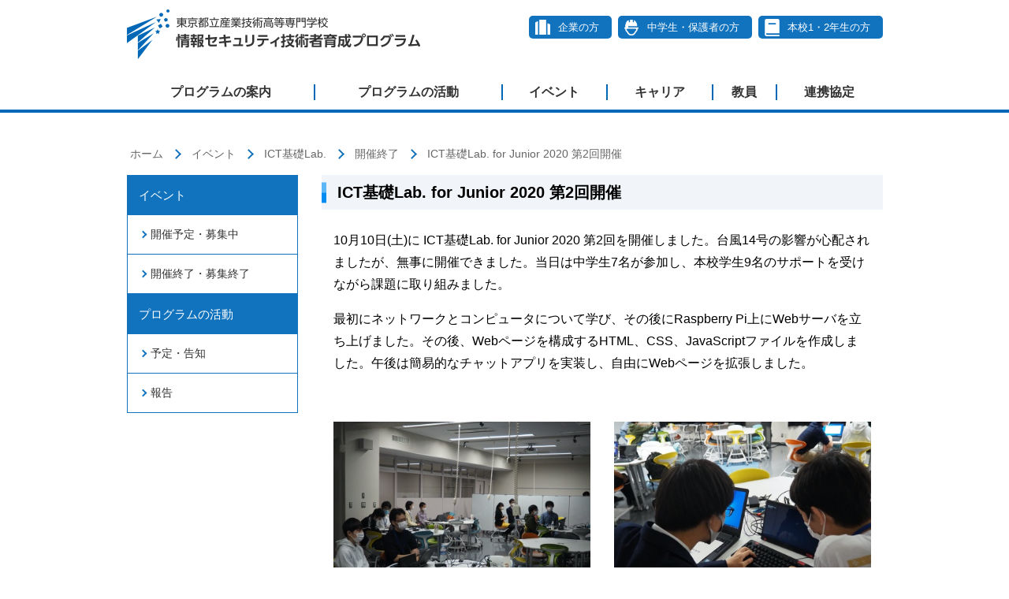

--- FILE ---
content_type: text/html; charset=UTF-8
request_url: https://www.tmcseec.net/index.php/ja/ict_kiso_junior202002_held
body_size: 38037
content:


<!-- THEME DEBUG -->
<!-- THEME HOOK: 'html' -->
<!-- FILE NAME SUGGESTIONS:
   * html--node--258.html.twig
   * html--node--%.html.twig
   * html--node.html.twig
   x html.html.twig
-->
<!-- BEGIN OUTPUT from 'themes/custom/tmcseec/templates/html.html.twig' -->
<!DOCTYPE html>
<html lang="ja" dir="ltr" prefix="content: http://purl.org/rss/1.0/modules/content/  dc: http://purl.org/dc/terms/  foaf: http://xmlns.com/foaf/0.1/  og: http://ogp.me/ns#  rdfs: http://www.w3.org/2000/01/rdf-schema#  schema: http://schema.org/  sioc: http://rdfs.org/sioc/ns#  sioct: http://rdfs.org/sioc/types#  skos: http://www.w3.org/2004/02/skos/core#  xsd: http://www.w3.org/2001/XMLSchema# ">
  <head>
    <meta charset="utf-8" />
<script>(function(i,s,o,g,r,a,m){i["GoogleAnalyticsObject"]=r;i[r]=i[r]||function(){(i[r].q=i[r].q||[]).push(arguments)},i[r].l=1*new Date();a=s.createElement(o),m=s.getElementsByTagName(o)[0];a.async=1;a.src=g;m.parentNode.insertBefore(a,m)})(window,document,"script","https://www.google-analytics.com/analytics.js","ga");ga("create", "UA-109028873-1", {"cookieDomain":"auto"});ga("set", "anonymizeIp", true);ga("send", "pageview");</script>
<meta name="description" content="東京都立産業技術高等専門学校の情報セキュリティ技術者育成プログラム公式ウェブサイトです。プログラムの内容紹介、活動状況、中学生の方にもご参加いただけるイベント情報などを掲載しています。本プログラムでは日本のICT社会の安全・安心を担保できる情報セキュリティ技術者を育成します。" />
<meta name="keywords" content="サイバー,セキュリティ,サイバーレンジ,産技高専,高専,cybersecuritytokyo,産学連携,東京" />
<link rel="canonical" href="https://www.tmcseec.net/index.php/ja/ict_kiso_junior202002_held" />
<meta name="Generator" content="Drupal 9 (https://www.drupal.org)" />
<meta name="MobileOptimized" content="width" />
<meta name="HandheldFriendly" content="true" />
<meta name="viewport" content="width=device-width, initial-scale=1.0" />
<link rel="icon" href="/core/misc/favicon.ico" type="image/vnd.microsoft.icon" />

    <title>ICT基礎Lab. for Junior 2020 第2回開催 | 東京都立産業技術高等専門学校 情報セキュリティ技術者育成プログラム</title>
    <link rel="stylesheet" media="all" href="/core/assets/vendor/normalize-css/normalize.css?scsrvh" />
<link rel="stylesheet" media="all" href="/core/misc/normalize-fixes.css?scsrvh" />
<link rel="stylesheet" media="all" href="/core/modules/system/css/components/ajax-progress.module.css?scsrvh" />
<link rel="stylesheet" media="all" href="/core/modules/system/css/components/align.module.css?scsrvh" />
<link rel="stylesheet" media="all" href="/core/modules/system/css/components/autocomplete-loading.module.css?scsrvh" />
<link rel="stylesheet" media="all" href="/core/modules/system/css/components/fieldgroup.module.css?scsrvh" />
<link rel="stylesheet" media="all" href="/core/modules/system/css/components/container-inline.module.css?scsrvh" />
<link rel="stylesheet" media="all" href="/core/modules/system/css/components/clearfix.module.css?scsrvh" />
<link rel="stylesheet" media="all" href="/core/modules/system/css/components/details.module.css?scsrvh" />
<link rel="stylesheet" media="all" href="/core/modules/system/css/components/hidden.module.css?scsrvh" />
<link rel="stylesheet" media="all" href="/core/modules/system/css/components/item-list.module.css?scsrvh" />
<link rel="stylesheet" media="all" href="/core/modules/system/css/components/js.module.css?scsrvh" />
<link rel="stylesheet" media="all" href="/core/modules/system/css/components/nowrap.module.css?scsrvh" />
<link rel="stylesheet" media="all" href="/core/modules/system/css/components/position-container.module.css?scsrvh" />
<link rel="stylesheet" media="all" href="/core/modules/system/css/components/progress.module.css?scsrvh" />
<link rel="stylesheet" media="all" href="/core/modules/system/css/components/reset-appearance.module.css?scsrvh" />
<link rel="stylesheet" media="all" href="/core/modules/system/css/components/resize.module.css?scsrvh" />
<link rel="stylesheet" media="all" href="/core/modules/system/css/components/sticky-header.module.css?scsrvh" />
<link rel="stylesheet" media="all" href="/core/modules/system/css/components/system-status-counter.css?scsrvh" />
<link rel="stylesheet" media="all" href="/core/modules/system/css/components/system-status-report-counters.css?scsrvh" />
<link rel="stylesheet" media="all" href="/core/modules/system/css/components/system-status-report-general-info.css?scsrvh" />
<link rel="stylesheet" media="all" href="/core/modules/system/css/components/tabledrag.module.css?scsrvh" />
<link rel="stylesheet" media="all" href="/core/modules/system/css/components/tablesort.module.css?scsrvh" />
<link rel="stylesheet" media="all" href="/core/modules/system/css/components/tree-child.module.css?scsrvh" />
<link rel="stylesheet" media="all" href="/themes/custom/classy_back/css/components/action-links.css?scsrvh" />
<link rel="stylesheet" media="all" href="/themes/custom/classy_back/css/components/breadcrumb.css?scsrvh" />
<link rel="stylesheet" media="all" href="/themes/custom/classy_back/css/components/button.css?scsrvh" />
<link rel="stylesheet" media="all" href="/themes/custom/classy_back/css/components/collapse-processed.css?scsrvh" />
<link rel="stylesheet" media="all" href="/themes/custom/classy_back/css/components/container-inline.css?scsrvh" />
<link rel="stylesheet" media="all" href="/themes/custom/classy_back/css/components/details.css?scsrvh" />
<link rel="stylesheet" media="all" href="/themes/custom/classy_back/css/components/exposed-filters.css?scsrvh" />
<link rel="stylesheet" media="all" href="/themes/custom/classy_back/css/components/field.css?scsrvh" />
<link rel="stylesheet" media="all" href="/themes/custom/classy_back/css/components/form.css?scsrvh" />
<link rel="stylesheet" media="all" href="/themes/custom/classy_back/css/components/icons.css?scsrvh" />
<link rel="stylesheet" media="all" href="/themes/custom/classy_back/css/components/inline-form.css?scsrvh" />
<link rel="stylesheet" media="all" href="/themes/custom/classy_back/css/components/item-list.css?scsrvh" />
<link rel="stylesheet" media="all" href="/themes/custom/classy_back/css/components/link.css?scsrvh" />
<link rel="stylesheet" media="all" href="/themes/custom/classy_back/css/components/links.css?scsrvh" />
<link rel="stylesheet" media="all" href="/themes/custom/classy_back/css/components/menu.css?scsrvh" />
<link rel="stylesheet" media="all" href="/themes/custom/classy_back/css/components/more-link.css?scsrvh" />
<link rel="stylesheet" media="all" href="/themes/custom/classy_back/css/components/pager.css?scsrvh" />
<link rel="stylesheet" media="all" href="/themes/custom/classy_back/css/components/tabledrag.css?scsrvh" />
<link rel="stylesheet" media="all" href="/themes/custom/classy_back/css/components/tableselect.css?scsrvh" />
<link rel="stylesheet" media="all" href="/themes/custom/classy_back/css/components/tablesort.css?scsrvh" />
<link rel="stylesheet" media="all" href="/themes/custom/classy_back/css/components/tabs.css?scsrvh" />
<link rel="stylesheet" media="all" href="/themes/custom/classy_back/css/components/textarea.css?scsrvh" />
<link rel="stylesheet" media="all" href="/themes/custom/classy_back/css/components/ui-dialog.css?scsrvh" />
<link rel="stylesheet" media="all" href="/themes/custom/classy_back/css/components/node.css?scsrvh" />
<link rel="stylesheet" media="all" href="/themes/custom/tmcseec/lib/bootstrap/css/bootstrap_responsive.min.css?scsrvh" />
<link rel="stylesheet" media="all" href="/themes/custom/tmcseec/lib/slick/slick/slick.css?scsrvh" />
<link rel="stylesheet" media="all" href="/themes/custom/tmcseec/lib/slick/slick/slick-theme.css?scsrvh" />
<link rel="stylesheet" media="all" href="/themes/custom/tmcseec/css/common.css?scsrvh" />
<link rel="stylesheet" media="all" href="/themes/custom/tmcseec/css/contents.css?scsrvh" />

    
  <meta name="viewport" content="width=480px, shrink-to-fit=no　user-scalable=no, target-densitydpi=device-dpi">  <style type="text/stylesheet">
    @-webkit-viewport   { width: device-width; }
    @-moz-viewport      { width: device-width; }
    @-ms-viewport       { width: device-width; }
    @-o-viewport        { width: device-width; }
    @viewport           { width: device-width; }
  </style>
  <script type="text/javascript">
    //<![CDATA[
    if (navigator.userAgent.match(/IEMobile\/10\.0/)) {
      var msViewportStyle = document.createElement("style");
      msViewportStyle.appendChild(
        document.createTextNode("@-ms-viewport{width:auto!important}")
      );
      document.getElementsByTagName("head")[0].appendChild(msViewportStyle);
    }
    //]]>
  </script>
    <link rel="shortcut icon" type="image/vnd.microsoft.icon" href="/themes/custom/tmcseec/images/favicons/favicon.ico">
    <link rel="icon" type="image/vnd.microsoft.icon" href="/themes/custom/tmcseec/images/favicons/favicon.ico">
    <link rel="apple-touch-icon" sizes="57x57" href="/themes/custom/tmcseec/images/favicons/apple-touch-icon-57x57.png">
    <link rel="apple-touch-icon" sizes="60x60" href="/themes/custom/tmcseec/images/favicons/apple-touch-icon-60x60.png">
    <link rel="apple-touch-icon" sizes="72x72" href="/themes/custom/tmcseec/images/favicons/apple-touch-icon-72x72.png">
    <link rel="apple-touch-icon" sizes="76x76" href="/themes/custom/tmcseec/images/favicons/apple-touch-icon-76x76.png">
    <link rel="apple-touch-icon" sizes="114x114" href="/themes/custom/tmcseec/images/favicons/apple-touch-icon-114x114.png">
    <link rel="apple-touch-icon" sizes="120x120" href="/themes/custom/tmcseec/images/favicons/apple-touch-icon-120x120.png">
    <link rel="apple-touch-icon" sizes="144x144" href="/themes/custom/tmcseec/images/favicons/apple-touch-icon-144x144.png">
    <link rel="apple-touch-icon" sizes="152x152" href="/themes/custom/tmcseec/images/favicons/apple-touch-icon-152x152.png">
    <link rel="apple-touch-icon" sizes="180x180" href="/themes/custom/tmcseec/images/favicons/apple-touch-icon-180x180.png">
    <link rel="icon" type="image/png" sizes="192x192" href="/themes/custom/tmcseec/images/favicons/android-chrome-192x192.png">
    <link rel="icon" type="image/png" sizes="48x48" href="/themes/custom/tmcseec/images/favicons/favicon-48x48.png">
    <link rel="icon" type="image/png" sizes="96x96" href="/themes/custom/tmcseec/images/favicons/favicon-96x96.png">
    <link rel="icon" type="image/png" sizes="96x96" href="/themes/custom/tmcseec/images/favicons/favicon-160x160.png">
    <link rel="icon" type="image/png" sizes="96x96" href="/themes/custom/tmcseec/images/favicons/favicon-196x196.png">
    <link rel="icon" type="image/png" sizes="16x16" href="/themes/custom/tmcseec/images/favicons/favicon-16x16.png">
    <link rel="icon" type="image/png" sizes="32x32" href="/themes/custom/tmcseec/images/favicons/favicon-32x32.png">
    <link rel="manifest" href="/themes/custom/tmcseec/images/favicons/manifest.json">
    <meta name="msapplication-TileColor" content="#2d88ef">
    <meta name="msapplication-TileImage" content="/mstile-144x144.png">
    <!-- og:facebook twitter -->
    <meta property="og:type" content="website">
    <meta property="og:title" content="東京都立産業技術高等専門学校 情報セキュリティ技術者育成プログラム">
    <meta property="og:url" content="https://www.tmcseec.net/">
    <meta property="og:image" content="https://www.tmcseec.net/themes/custom/tmcseec/images/meta/ogp.png">
    <meta property="og:description" content="東京都立産業技術高等専門学校の情報セキュリティ技術者育成プログラム公式ウェブサイトです。プログラムの内容紹介、活動状況、中学生の方にもご参加いただけるイベント情報などを掲載しています。本プログラムでは日本のICT社会の安全・安心を担保できる情報セキュリティ技術者を育成します。">
    <meta property="og:site_name" content="東京都立産業技術高等専門学校 情報セキュリティ技術者育成プログラム">
  </head>
  <body class="path-node page-node-type-article" id="body">
        <a href="#main-content" class="visually-hidden focusable skip-link">
      メインコンテンツに移動
    </a>
    
    

<!-- THEME DEBUG -->
<!-- THEME HOOK: 'off_canvas_page_wrapper' -->
<!-- BEGIN OUTPUT from 'core/modules/system/templates/off-canvas-page-wrapper.html.twig' -->
  <div class="dialog-off-canvas-main-canvas" data-off-canvas-main-canvas>
    

<!-- THEME DEBUG -->
<!-- THEME HOOK: 'page' -->
<!-- FILE NAME SUGGESTIONS:
   * page--node--258.html.twig
   * page--node--%.html.twig
   * page--node.html.twig
   x page.html.twig
-->
<!-- BEGIN OUTPUT from 'themes/custom/tmcseec/templates/page.html.twig' -->
  <div class="header">
    

<!-- THEME DEBUG -->
<!-- THEME HOOK: 'region' -->
<!-- FILE NAME SUGGESTIONS:
   * region--mainnav.html.twig
   x region.html.twig
-->
<!-- BEGIN OUTPUT from 'themes/custom/tmcseec/templates/region.html.twig' -->
  <div class="region region-mainnav">
    

<!-- THEME DEBUG -->
<!-- THEME HOOK: 'block' -->
<!-- FILE NAME SUGGESTIONS:
   * block--mainnavgation.html.twig
   * block--block-content--1c912d91-b9ec-4030-adb6-7d4b0eb43d5f.html.twig
   * block--block-content.html.twig
   * block--block-content.html.twig
   x block.html.twig
-->
<!-- BEGIN OUTPUT from 'themes/custom/classy_back/templates/block/block.html.twig' -->
<div id="block-mainnavgation" class="block block-block-content block-block-content1c912d91-b9ec-4030-adb6-7d4b0eb43d5f">
  
    
      

<!-- THEME DEBUG -->
<!-- THEME HOOK: 'field' -->
<!-- FILE NAME SUGGESTIONS:
   * field--block-content--body--basic.html.twig
   * field--block-content--body.html.twig
   * field--block-content--basic.html.twig
   * field--body.html.twig
   x field--text-with-summary.html.twig
   * field.html.twig
-->
<!-- BEGIN OUTPUT from 'themes/custom/tmcseec/templates/field--text-with-summary.html.twig' -->

            <div class="field field--name-body field--type-text-with-summary field--label-hidden field__item"><nav class="main-nav navbar navbar-expand-lg navbar-light">
<div class="header-wrapper d-flex flex-row justify-content-between"><a class="navbar-brand top-logo-area" href="/"><img class="d-none d-md-block" src="/themes/custom/tmcseec/images/common/header_logo_pc_x2.png" /><img class="d-block d-md-none" src="/themes/custom/tmcseec/images/common/header_logo_sp_x2.png" /></a>
<div class="top-sub-nav-area d-none d-md-block">
<ul class="sub-nav-lists ml-auto">
	<li class="sub-nav-list nav-company"><a href="/for_companies"><span>企業の方</span></a></li>
	<li class="sub-nav-list nav-jh-student"><a href="/for_junior_high_school_students"><span>中学生・保護者の方</span></a></li>
	<li class="sub-nav-list nav-student"><a href="/for_students"><span>本校1・2年生の方</span></a></li>
</ul>
</div>
</div>
<button class="nav-btn nav-open" data-target="#sp-navbar" data-toggle="collapse-side" type="button"></button>

<div class="nav-sp-wrapper" id="sp-navbar"><button class="nav-btn nav-close" data-target="#sp-navbar" data-toggle="collapse-side" type="button"></button>

<div class="top-sub-nav-area d-block d-md-none">
<ul class="sub-nav-lists ml-auto">
	<li class="sub-nav-list nav-company"><a href="/for_companies"><span>企業の方</span></a></li>
	<li class="sub-nav-list nav-jh-student"><a href="/for_junior_high_school_students"><span>中学生・保護者の方</span></a></li>
	<li class="sub-nav-list nav-student"><a href="/for_students"><span>本校1・2年生の方</span></a></li>
</ul>
</div>

<ul class="navbar-nav main-nav-lists ">
	<li class="nav-item main-nav-list has-child-nav"><a class="nav-link nav-drop-parent" href="/about">プログラムの案内</a>

	<div class="nav-dropdown-wrapper">
	<ul class="nav-drop-lists">
		<li class="nav-drop-list"><a href="/program01">情報セキュリティ実習I</a></li>
		<li class="nav-drop-list"><a href="/program02">情報セキュリティ実習II</a></li>
		<li class="nav-drop-list"><a href="/program03">情報セキュリティ実習III</a></li>
	</ul>
	</div>
	</li>
	<li class="nav-item main-nav-list"><a class="nav-link" href="/activities">プログラムの活動</a></li>
	<li class="nav-item main-nav-list"><a class="nav-link" href="/events">イベント</a></li>
	<li class="nav-item main-nav-list has-child-nav"><a class="nav-link" href="/career">キャリア</a>
	<div class="nav-dropdown-wrapper">
	<ul class="nav-drop-lists">
		<li class="nav-drop-list"><a href="/path">進路</a></li>
		<li class="nav-drop-list"><a href="/internship">インターンシップ</a></li>
	</ul>
	</div>
	</li>
	<li class="nav-item main-nav-list has-child-nav nav-partnership"><a class="nav-link" href="/professors">教員</a>
	<div class="nav-dropdown-wrapper">
	<ul class="nav-drop-lists">
		<li class="nav-drop-list"><a href="/professors#m-iwata">岩田　満</a></li>
		<li class="nav-drop-list"><a href="/professors#k-satou">佐藤 喬</a></li>
		<li class="nav-drop-list"><a href="/professors#r-takesako">竹迫　良範</a></li>
		<li class="nav-drop-list"><a href="/professors#r-kawasaki">川崎　隆哉</a></li>
		<li class="nav-drop-list"><a href="/professors#t-tokita">時田　剛</a></li>
		<li class="nav-drop-list"><a href="/professors#j-ishida">石田　淳一</a></li>
		<li class="nav-drop-list"><a href="/professors#m-haga">芳賀　政信</a></li>
		<li class="nav-drop-list"><a href="/professors#g-tobimatsu">飛松　弦</a></li>
		<li class="nav-drop-list"><a href="/professors#j-otsuka">大塚　淳平</a></li>
	</ul>
	</div>
	</li>
	<li class="nav-item main-nav-list"><a class="nav-link" href="/partnership">連携協定</a></li>
</ul>
</div>
</nav>
</div>
      
<!-- END OUTPUT from 'themes/custom/tmcseec/templates/field--text-with-summary.html.twig' -->


  </div>

<!-- END OUTPUT from 'themes/custom/classy_back/templates/block/block.html.twig' -->


  </div>

<!-- END OUTPUT from 'themes/custom/tmcseec/templates/region.html.twig' -->


  </div>

<div class="contents inner-contents">
  <div class="breadcrumb-area d-block d-md-none">
      

<!-- THEME DEBUG -->
<!-- THEME HOOK: 'region' -->
<!-- FILE NAME SUGGESTIONS:
   * region--breadcrumb.html.twig
   x region.html.twig
-->
<!-- BEGIN OUTPUT from 'themes/custom/tmcseec/templates/region.html.twig' -->
  <div class="region region-breadcrumb">
    

<!-- THEME DEBUG -->
<!-- THEME HOOK: 'block' -->
<!-- FILE NAME SUGGESTIONS:
   * block--hankusu.html.twig
   * block--system-breadcrumb-block.html.twig
   * block--system.html.twig
   x block.html.twig
-->
<!-- BEGIN OUTPUT from 'themes/custom/classy_back/templates/block/block.html.twig' -->
<div id="block-hankusu" class="block block-system block-system-breadcrumb-block">
  
    
      

<!-- THEME DEBUG -->
<!-- THEME HOOK: 'breadcrumb' -->
<!-- BEGIN OUTPUT from 'themes/custom/tmcseec/templates/breadcrumb.html.twig' -->
    <ul class="breadcrumb-lists" role="navigation" aria-labelledby="system-breadcrumb">
              <li class="breadcrumb-list">
                  <a href="/index.php/ja">ホーム</a>
              </li>
                  <li class="breadcrumb-list">
                  <a href="/index.php/ja/events-list">イベント</a>
              </li>
                  <li class="breadcrumb-list">
                  <a href="/index.php/ja/ict">ICT基礎Lab.</a>
              </li>
                  <li class="breadcrumb-list">
                  <a href="/index.php/ja/events/finishedheld">開催終了</a>
              </li>
                  <li class="breadcrumb-list">
                  <a href="/index.php/ja/ict_kiso_junior202002_held">ICT基礎Lab. for Junior 2020 第2回開催</a>
              </li>
            </ul>

<!-- END OUTPUT from 'themes/custom/tmcseec/templates/breadcrumb.html.twig' -->


  </div>

<!-- END OUTPUT from 'themes/custom/classy_back/templates/block/block.html.twig' -->


  </div>

<!-- END OUTPUT from 'themes/custom/tmcseec/templates/region.html.twig' -->


  </div>
    <div class="breadcrumb-area d-none d-md-block">
   

<!-- THEME DEBUG -->
<!-- THEME HOOK: 'region' -->
<!-- FILE NAME SUGGESTIONS:
   * region--breadcrumb.html.twig
   x region.html.twig
-->
<!-- BEGIN OUTPUT from 'themes/custom/tmcseec/templates/region.html.twig' -->
  <div class="region region-breadcrumb">
    

<!-- THEME DEBUG -->
<!-- THEME HOOK: 'block' -->
<!-- FILE NAME SUGGESTIONS:
   * block--hankusu.html.twig
   * block--system-breadcrumb-block.html.twig
   * block--system.html.twig
   x block.html.twig
-->
<!-- BEGIN OUTPUT from 'themes/custom/classy_back/templates/block/block.html.twig' -->
<div id="block-hankusu" class="block block-system block-system-breadcrumb-block">
  
    
      

<!-- THEME DEBUG -->
<!-- THEME HOOK: 'breadcrumb' -->
<!-- BEGIN OUTPUT from 'themes/custom/tmcseec/templates/breadcrumb.html.twig' -->
    <ul class="breadcrumb-lists" role="navigation" aria-labelledby="system-breadcrumb">
              <li class="breadcrumb-list">
                  <a href="/index.php/ja">ホーム</a>
              </li>
                  <li class="breadcrumb-list">
                  <a href="/index.php/ja/events-list">イベント</a>
              </li>
                  <li class="breadcrumb-list">
                  <a href="/index.php/ja/ict">ICT基礎Lab.</a>
              </li>
                  <li class="breadcrumb-list">
                  <a href="/index.php/ja/events/finishedheld">開催終了</a>
              </li>
                  <li class="breadcrumb-list">
                  <a href="/index.php/ja/ict_kiso_junior202002_held">ICT基礎Lab. for Junior 2020 第2回開催</a>
              </li>
            </ul>

<!-- END OUTPUT from 'themes/custom/tmcseec/templates/breadcrumb.html.twig' -->


  </div>

<!-- END OUTPUT from 'themes/custom/classy_back/templates/block/block.html.twig' -->


  </div>

<!-- END OUTPUT from 'themes/custom/tmcseec/templates/region.html.twig' -->


  </div>
  <div class="contents-wrapper row">
    <div class="side-contents d-none d-md-block col-md-3">
      

<!-- THEME DEBUG -->
<!-- THEME HOOK: 'region' -->
<!-- FILE NAME SUGGESTIONS:
   * region--side-content.html.twig
   x region.html.twig
-->
<!-- BEGIN OUTPUT from 'themes/custom/tmcseec/templates/region.html.twig' -->
  <div class="region region-side-content">
    

<!-- THEME DEBUG -->
<!-- THEME HOOK: 'block' -->
<!-- FILE NAME SUGGESTIONS:
   * block--side-blogs.html.twig
   * block--block-content--a23c0ee8-645c-4929-9c10-5781c42bc2ab.html.twig
   * block--block-content.html.twig
   * block--block-content.html.twig
   x block.html.twig
-->
<!-- BEGIN OUTPUT from 'themes/custom/classy_back/templates/block/block.html.twig' -->
<div id="block-side-blogs" class="block block-block-content block-block-contenta23c0ee8-645c-4929-9c10-5781c42bc2ab">
  
    
      

<!-- THEME DEBUG -->
<!-- THEME HOOK: 'field' -->
<!-- FILE NAME SUGGESTIONS:
   * field--block-content--body--basic.html.twig
   * field--block-content--body.html.twig
   * field--block-content--basic.html.twig
   * field--body.html.twig
   x field--text-with-summary.html.twig
   * field.html.twig
-->
<!-- BEGIN OUTPUT from 'themes/custom/tmcseec/templates/field--text-with-summary.html.twig' -->

            <div class="field field--name-body field--type-text-with-summary field--label-hidden field__item"><div class="side-menu-area">
<ul class="side-menu-lists">
	<li class="side-menu-list"><a href="/events">イベント</a></li>
	<li class="side-menu-list menu-child"><a href="/events/plans_events">開催予定・募集中</a></li>
	<li class="side-menu-list menu-child"><a href="/events/finished-events">開催終了・募集終了</a></li>
	<li class="side-menu-list"><a href="/activities">プログラムの活動</a></li>
	<li class="side-menu-list menu-child"><a href="/activities/activities-list">予定・告知</a></li>
	<li class="side-menu-list menu-child"><a href="/activities/finished-activities">報告</a></li>
</ul>
</div>
</div>
      
<!-- END OUTPUT from 'themes/custom/tmcseec/templates/field--text-with-summary.html.twig' -->


  </div>

<!-- END OUTPUT from 'themes/custom/classy_back/templates/block/block.html.twig' -->


  </div>

<!-- END OUTPUT from 'themes/custom/tmcseec/templates/region.html.twig' -->


    </div>
    <div class="main-contents col-md-9 col-12">
      

<!-- THEME DEBUG -->
<!-- THEME HOOK: 'region' -->
<!-- FILE NAME SUGGESTIONS:
   * region--container-content.html.twig
   x region.html.twig
-->
<!-- BEGIN OUTPUT from 'themes/custom/tmcseec/templates/region.html.twig' -->
  <div class="region region-container-content">
    

<!-- THEME DEBUG -->
<!-- THEME HOOK: 'block' -->
<!-- FILE NAME SUGGESTIONS:
   * block--meinheshikontentsu.html.twig
   * block--system-main-block.html.twig
   * block--system.html.twig
   x block.html.twig
-->
<!-- BEGIN OUTPUT from 'themes/custom/classy_back/templates/block/block.html.twig' -->
<div id="block-meinheshikontentsu" class="block block-system block-system-main-block">
  
    
      

<!-- THEME DEBUG -->
<!-- THEME HOOK: 'node' -->
<!-- FILE NAME SUGGESTIONS:
   * node--258--full.html.twig
   * node--258.html.twig
   x node--article--full.html.twig
   * node--article.html.twig
   * node--full.html.twig
   * node.html.twig
-->
<!-- BEGIN OUTPUT from 'themes/custom/tmcseec/templates/node--article--full.html.twig' -->

<article data-history-node-id="258" role="article" about="/index.php/ja/ict_kiso_junior202002_held" typeof="schema:Article" class="node node--type-article node--view-mode-full">

  
        <h3 class="heading-style-02">

<!-- THEME DEBUG -->
<!-- THEME HOOK: 'field' -->
<!-- FILE NAME SUGGESTIONS:
   * field--node--title--article.html.twig
   x field--node--title.html.twig
   * field--node--article.html.twig
   * field--title.html.twig
   * field--string.html.twig
   * field.html.twig
-->
<!-- BEGIN OUTPUT from 'themes/custom/classy_back/templates/field/field--node--title.html.twig' -->
<span property="schema:name" class="field field--name-title field--type-string field--label-hidden">ICT基礎Lab. for Junior 2020 第2回開催</span>

<!-- END OUTPUT from 'themes/custom/classy_back/templates/field/field--node--title.html.twig' -->

</h3>
  

<!-- THEME DEBUG -->
<!-- THEME HOOK: 'rdf_metadata' -->
<!-- BEGIN OUTPUT from 'themes/custom/classy_back/templates/misc/rdf-metadata.html.twig' -->
  <span property="schema:name" content="ICT基礎Lab. for Junior 2020 第2回開催" class="rdf-meta hidden"></span>

<!-- END OUTPUT from 'themes/custom/classy_back/templates/misc/rdf-metadata.html.twig' -->




  <div class="node__content">
    

<!-- THEME DEBUG -->
<!-- THEME HOOK: 'field' -->
<!-- FILE NAME SUGGESTIONS:
   x field--node--body--article.html.twig
   * field--node--body.html.twig
   * field--node--article.html.twig
   * field--body.html.twig
   * field--text-with-summary.html.twig
   * field.html.twig
-->
<!-- BEGIN OUTPUT from 'themes/custom/tmcseec/templates/field--node--body--article.html.twig' -->

            <div property="schema:text" class="field field--name-body field--type-text-with-summary field--label-hidden col-sm-12 col-xs-12 field__item"><p>10月10日(土)に ICT基礎Lab. for Junior 2020 第2回を開催しました。台風14号の影響が心配されましたが、無事に開催できました。当日は中学生7名が参加し、本校学生9名のサポートを受けながら課題に取り組みました。</p>

<p>最初にネットワークとコンピュータについて学び、その後にRaspberry Pi上にWebサーバを立ち上げました。その後、Webページを構成するHTML、CSS、JavaScriptファイルを作成しました。午後は簡易的なチャットアプリを実装し、自由にWebページを拡張しました。</p>

<p> </p>

<div class="row">
<div class="col-sm-6 col-xs-12"><img alt="写真01" data-entity-type="file" data-entity-uuid="663761ff-d82e-406f-a8ff-63e4979eb464" src="/sites/default/files/inline-images/PA100639.JPG" width="425" height="319" loading="lazy" /></div>

<div class="col-sm-6 col-xs-12"><img alt="写真02" data-entity-type="file" data-entity-uuid="938686c8-2607-4acc-8031-884e6cc7f8de" src="/sites/default/files/inline-images/PA100640.JPG" width="425" height="319" loading="lazy" /></div>
</div>

<p> </p>

<div class="row">
<div class="col-sm-6 col-xs-12"><img alt="写真03" data-entity-type="file" data-entity-uuid="7251098d-7f38-48f8-972e-5819295bafe8" src="/sites/default/files/inline-images/PA100643.JPG" width="425" height="319" loading="lazy" /></div>

<div class="col-sm-6 col-xs-12"><img alt="写真04" data-entity-type="file" data-entity-uuid="f2648ba2-93a4-4dec-a8c9-45dfa3080f1e" src="/sites/default/files/inline-images/PA100649.JPG" width="425" height="319" loading="lazy" /></div>
</div>

<p> </p>
</div>
      
<!-- END OUTPUT from 'themes/custom/tmcseec/templates/field--node--body--article.html.twig' -->



<!-- THEME DEBUG -->
<!-- THEME HOOK: 'links__node' -->
<!-- FILE NAME SUGGESTIONS:
   x links--node.html.twig
   x links--node.html.twig
   * links.html.twig
-->
<!-- BEGIN OUTPUT from 'themes/custom/classy_back/templates/content/links--node.html.twig' -->

<!-- END OUTPUT from 'themes/custom/classy_back/templates/content/links--node.html.twig' -->


  </div>

</article>

<!-- END OUTPUT from 'themes/custom/tmcseec/templates/node--article--full.html.twig' -->


  </div>

<!-- END OUTPUT from 'themes/custom/classy_back/templates/block/block.html.twig' -->


  </div>

<!-- END OUTPUT from 'themes/custom/tmcseec/templates/region.html.twig' -->


    </div>    
  </div>

</div>


<!-- THEME DEBUG -->
<!-- THEME HOOK: 'region' -->
<!-- FILE NAME SUGGESTIONS:
   * region--to-top-btn.html.twig
   x region.html.twig
-->
<!-- BEGIN OUTPUT from 'themes/custom/tmcseec/templates/region.html.twig' -->
  <div class="region region-to-top-btn">
    

<!-- THEME DEBUG -->
<!-- THEME HOOK: 'block' -->
<!-- FILE NAME SUGGESTIONS:
   * block--to-top-btn.html.twig
   * block--block-content--1f465f18-2398-4ffd-8bb1-f7fc3ac5f398.html.twig
   * block--block-content.html.twig
   * block--block-content.html.twig
   x block.html.twig
-->
<!-- BEGIN OUTPUT from 'themes/custom/classy_back/templates/block/block.html.twig' -->
<div id="block-to-top-btn" class="block block-block-content block-block-content1f465f18-2398-4ffd-8bb1-f7fc3ac5f398">
  
    
      

<!-- THEME DEBUG -->
<!-- THEME HOOK: 'field' -->
<!-- FILE NAME SUGGESTIONS:
   * field--block-content--body--basic.html.twig
   * field--block-content--body.html.twig
   * field--block-content--basic.html.twig
   * field--body.html.twig
   x field--text-with-summary.html.twig
   * field.html.twig
-->
<!-- BEGIN OUTPUT from 'themes/custom/tmcseec/templates/field--text-with-summary.html.twig' -->

            <div class="field field--name-body field--type-text-with-summary field--label-hidden field__item"><div class="to-top-area"><a class="to-top-btn inner-link" href="#body" title="ページTOPへ"><img alt="" class="" src="/themes/custom/tmcseec/images/common/btn_to_top_sp_x2.png" width="42" /> </a></div>
</div>
      
<!-- END OUTPUT from 'themes/custom/tmcseec/templates/field--text-with-summary.html.twig' -->


  </div>

<!-- END OUTPUT from 'themes/custom/classy_back/templates/block/block.html.twig' -->


  </div>

<!-- END OUTPUT from 'themes/custom/tmcseec/templates/region.html.twig' -->


<footer class="footer">
  

<!-- THEME DEBUG -->
<!-- THEME HOOK: 'region' -->
<!-- FILE NAME SUGGESTIONS:
   * region--footer.html.twig
   x region.html.twig
-->
<!-- BEGIN OUTPUT from 'themes/custom/tmcseec/templates/region.html.twig' -->
  <div class="region region-footer">
    

<!-- THEME DEBUG -->
<!-- THEME HOOK: 'block' -->
<!-- FILE NAME SUGGESTIONS:
   * block--footer.html.twig
   * block--block-content--62ba3aca-7c9b-459a-9ab6-c65348440e31.html.twig
   * block--block-content.html.twig
   * block--block-content.html.twig
   x block.html.twig
-->
<!-- BEGIN OUTPUT from 'themes/custom/classy_back/templates/block/block.html.twig' -->
<div id="block-footer" class="block block-block-content block-block-content62ba3aca-7c9b-459a-9ab6-c65348440e31">
  
    
      

<!-- THEME DEBUG -->
<!-- THEME HOOK: 'field' -->
<!-- FILE NAME SUGGESTIONS:
   * field--block-content--body--basic.html.twig
   * field--block-content--body.html.twig
   * field--block-content--basic.html.twig
   * field--body.html.twig
   x field--text-with-summary.html.twig
   * field.html.twig
-->
<!-- BEGIN OUTPUT from 'themes/custom/tmcseec/templates/field--text-with-summary.html.twig' -->

            <div class="field field--name-body field--type-text-with-summary field--label-hidden field__item"><div class="footer-nav-area">
<div class="footer-container">
<div class="footer-subnav-area">
<ul class="footer-subnav-lists">
	<li class="footer-subnav-list nav-company"><a href="/for_companies"><span class="nav-title">企業の方</span> <span class="nav-note">情報セキュリティ技術者育成プログラムにおける企業様との協力などのご案内</span> </a></li>
	<li class="footer-subnav-list nav-jh-student"><a href="/for_junior_high_school_students"><span class="nav-title">中学生・保護者の方</span> <span class="nav-note">情報セキュリティ技術者育成プログラムへの参加ご検討・各種中学生向け講演・イベントなどのご案内</span> </a></li>
	<li class="footer-subnav-list nav-student"><a href="/for_students"><span class="nav-title">本校1・2年生の方</span> <span class="nav-note">情報セキュリティ技術者育成プログラムへの参加をご検討中の在学生の皆様へのご案内</span> </a></li>
</ul>
</div>

<div class="fotter-mainnav-area">
<h3 class="fotter-mainnav-header"><a href="/">情報セキュリティ技術者育成プログラム</a></h3>

<div class="fotter-mainnav-wrapper d-flex flex-md-row flex-column justify-content-around">
<ul class="footer-mainnav-lists mainnav-parent footer-mainnav-first">
	<li class="footer-mainnav-list"><a href="/about">プログラムの案内</a>

	<ul class="footer-mainnav-lists mainnav-child">
		<li class="footer-mainnav-list mainnav-child"><a href="/program01">情報セキュリティ実習I</a></li>
		<li class="footer-mainnav-list mainnav-child"><a href="/program02">情報セキュリティ実習II</a></li>
		<li class="footer-mainnav-list mainnav-child"><a href="/program03">情報セキュリティ実習III</a></li>
	</ul>
	</li>
</ul>

<ul class="footer-mainnav-lists mainnav-parent footer-mainnav-second">
	<li class="footer-mainnav-list"><a href="/activities">プログラムの活動</a></li>
	<li class="footer-mainnav-list"><a href="/events">イベント</a></li>
</ul>

<ul class="footer-mainnav-lists mainnav-parent footer-mainnav-third">
	<li class="footer-mainnav-list"><a href="/career">キャリア</a>

	<ul class="footer-mainnav-lists mainnav-child">
		<li class="footer-mainnav-list mainnav-child"><a href="/path">進路</a></li>
		<li class="footer-mainnav-list mainnav-child"><a href="/internship">インターンシップ</a></li>
	</ul>
	</li>
</ul>

<ul class="footer-mainnav-lists mainnav-parent footer-mainnav-fourth">
	<li class="footer-mainnav-list"><a href="/professors">教員</a></li>
	<li class="footer-mainnav-list"><a href="/partnership">連携協定</a></li>
</ul>

<ul class="footer-mainnav-lists mainnav-parent footer-mainnav-fifth">
	<li class="footer-mainnav-list"><a href="/links">リンク集</a></li>
</ul>
</div>
</div>
</div>
</div>

<div class="footer-copyright-area">
<div class="footer-container">
<p class="copy-right">© Tokyo Metropolitan College of Industrial Technology. All rights reserved.</p>
</div>
</div>
</div>
      
<!-- END OUTPUT from 'themes/custom/tmcseec/templates/field--text-with-summary.html.twig' -->


  </div>

<!-- END OUTPUT from 'themes/custom/classy_back/templates/block/block.html.twig' -->


  </div>

<!-- END OUTPUT from 'themes/custom/tmcseec/templates/region.html.twig' -->


</footer>

<!-- END OUTPUT from 'themes/custom/tmcseec/templates/page.html.twig' -->


  </div>

<!-- END OUTPUT from 'core/modules/system/templates/off-canvas-page-wrapper.html.twig' -->


    
    <script type="application/json" data-drupal-selector="drupal-settings-json">{"path":{"baseUrl":"\/index.php\/","scriptPath":null,"pathPrefix":"ja\/","currentPath":"node\/258","currentPathIsAdmin":false,"isFront":false,"currentLanguage":"ja"},"pluralDelimiter":"\u0003","suppressDeprecationErrors":true,"google_analytics":{"trackOutbound":true,"trackMailto":true,"trackDownload":true,"trackDownloadExtensions":"7z|aac|arc|arj|asf|asx|avi|bin|csv|doc(x|m)?|dot(x|m)?|exe|flv|gif|gz|gzip|hqx|jar|jpe?g|js|mp(2|3|4|e?g)|mov(ie)?|msi|msp|pdf|phps|png|ppt(x|m)?|pot(x|m)?|pps(x|m)?|ppam|sld(x|m)?|thmx|qtm?|ra(m|r)?|sea|sit|tar|tgz|torrent|txt|wav|wma|wmv|wpd|xls(x|m|b)?|xlt(x|m)|xlam|xml|z|zip"},"user":{"uid":0,"permissionsHash":"969b71e256deb843af3c71c1762fcb8baf122dbf16090b4f486b06c8896e119e"}}</script>
<script src="/core/assets/vendor/jquery/jquery.min.js?v=3.6.3"></script>
<script src="/sites/default/files/languages/ja_9RSYCePxW7JKDhppbQJAkvk7K2DzrQYpBiZqY7yheSU.js?scsrvh"></script>
<script src="/core/misc/drupalSettingsLoader.js?v=9.5.11"></script>
<script src="/core/misc/drupal.js?v=9.5.11"></script>
<script src="/core/misc/drupal.init.js?v=9.5.11"></script>
<script src="/modules/contrib/google_analytics/js/google_analytics.js?v=9.5.11"></script>
<script src="/themes/custom/tmcseec/lib/bootstrap/js/bootstrap.js?v=1.x"></script>
<script src="/themes/custom/tmcseec/lib/slick/slick/slick.min.js?v=1.x"></script>
<script src="/themes/custom/tmcseec/js/script.js?v=1.x"></script>

  </body>
</html>

<!-- END OUTPUT from 'themes/custom/tmcseec/templates/html.html.twig' -->



--- FILE ---
content_type: text/css
request_url: https://www.tmcseec.net/core/misc/normalize-fixes.css?scsrvh
body_size: 1010
content:
/**
 * @file
 * Fixes for core/assets/vendor/normalize-css/normalize.css since version 8.0.1.
 */

/**
 * Add SVG styling for IE that was mistakenly removed from normalize.css in
 * 8.0.0.
 */
svg:not(:root) {
  overflow: hidden;
}

/**
 * Prevent regression due to normalize.css no longer hiding the cancel search
 * button in 8.0.0.
 * @todo Remove this rule in https://drupal.org/node/3114878
 */
input[type="search"]::-webkit-search-cancel-button {
  -webkit-appearance: none;
}

/**
 * Prevent IE11 and Edge <summary> elements from being displayed as list-item.
 * due to a rule added in normalize.css 5.0.0. For browsers that support
 * <summary>, this is the correct styling. For IE11 and Edge, which do not
 * support this element, this results in an unwanted list-item bullet.
 */
/* Target IE11 */
@media screen and (-ms-high-contrast: active), (-ms-high-contrast: none) {
  summary {
    display: block;
  }
}
/* Target Edge */
@supports (-ms-ime-align:auto) {
  summary {
    display: block;
  }
}


--- FILE ---
content_type: text/css
request_url: https://www.tmcseec.net/themes/custom/tmcseec/css/common.css?scsrvh
body_size: 34966
content:
@charset "UTF-8";
/* CSS Document */

html{
  overflow: auto;
}

body{
  min-width: 986px;
  position: relative;
  font-family: メイリオ,Meiryo,Osaka,"ＭＳ Ｐゴシック","MS PGothic",sans-serif;
  line-height: 1.8;
  font-size: 16px;
  position: relative;
}
p{
  font-size: 16px;
  color: #000000;
}
ol li{
  font-size: 16px;
}
@media screen and (max-width: 767px){
  body{
    min-width:480px;
  }
  p{
    font-size: 20px;
  }
	ol li, ul li{
	  font-size: 20px;
	}
}

.footer-container{
  width: 969px;
  margin: 0 auto;
}

@media screen and (max-width: 767px){
.footer-container{
  width: 480px;
  margin: 0 auto;
}
}

ol{
  list-style: none;
  margin: 0;
  padding: 0;
}
img{
  max-width: 100%;
  height: auto;
}

a{
  color: #1172be;
}

a:hover,
a:focus{
  opacity: 0.6;
}
@media screen and (max-width: 767px){
  a:hover,a:focus{
    opacity: 1;
  }
}

/* ================
  - Header
================ */

.header{
  width: 100%;
  border-bottom: 4px solid #0168b7;
  position: relative;
  background-color: #ffffff;
}
@media screen and (max-width: 767px){
  .header{
    border-bottom: none;
    position: fixed;
    top:0;
    z-index: 10;
  }
}


.main-nav{
  flex-direction: column;
  padding:0;
}

@media screen and (max-width: 767px){
  .main-nav{
    width: 464px;
    flex-direction: inherit;
    margin: 0 auto;
    padding: 8px 8px 8px 8px;
  }
}


.header-wrapper{
  width: 959px;
  margin: 0 auto 15px auto;
}

@media screen and (max-width: 767px){
  .header-wrapper{
    width: 387px;
    margin: 0;
  }
}

.top-logo-area{
  margin: 7px 0 0 0;
}

@media screen and (max-width: 767px){
  .top-logo-area{
    margin:0;
  }
}

.top-logo-area img{
  width: 372px;
}
@media screen and (max-width: 767px){
  .top-logo-area img{
    width: 403px;
  }
}
.top-sub-nav-area{
  margin-top: 20px;
}
@media screen and (max-width: 767px){
}

.sub-nav-lists{
  display: table;
  margin: 0;
  padding: 0;
}
@media screen and (max-width: 767px){
  .sub-nav-lists{
    display: block;
    margin-bottom: 16px;
  }
}

.sub-nav-list{
  display: table-cell;
  height: 30px;
  padding-right: 8px;
}

.sub-nav-lists>li:last-child{
	padding-right: 0;
}

@media screen and (max-width: 767px){
  .sub-nav-list{
    display: block;
    height: 64px;
    margin-bottom: 8px;
    padding-right: 0;
  }
}


.sub-nav-list a{
  padding: 7px 16px 7px 8px;
  background-color:#1172be;
  color: #ffffff;
  font-size: 13px;
  vertical-align: middle;
  border-radius: 5px;
  position: relative;
}
.sub-nav-list a:visited{
	text-decoration: none;
	color: #ffffff;
	opacity:1
}
.sub-nav-list a:hover,.sub-nav-list a:active,.sub-nav-list a:focus{
  text-decoration: none;
  color: #ffffff;
  opacity: .8;
}


@media screen and (max-width: 767px){
  .sub-nav-list a{
    display: block;
    padding: 12px 16px 12px 25px;
    font-size: 20px;
    border-radius: 20px;
  }
}

.sub-nav-list.nav-company>a{
  background-image: url(../images/common/icon_company_w.svg);
  background-repeat: no-repeat;
  background-size: 19px 19px;
  background-position: 8px center;
}
.sub-nav-list.nav-company>a>span{
  padding-left: 29px;
}

.sub-nav-list.nav-jh-student a{
  background-image: url(../images/common/icon_jh_student_w.svg);
  background-repeat: no-repeat;
  background-size: 18px 22px;
  background-position: 8px center;
}
.sub-nav-list.nav-jh-student a>span{
  padding-left: 29px;
}

.sub-nav-list.nav-student >a{
  background-image: url(../images/common/icon_student_w.svg);
  background-repeat: no-repeat;
  background-size: 19px 22px;
  background-position: 8px center;
}

.sub-nav-list.nav-student >a>span{
  padding-left: 29px;
}

@media screen and (max-width: 767px){
  .sub-nav-list.nav-company>a{
    background-image: url(../images/common/icon_company_w.svg);
    background-repeat: no-repeat;
    background-size: 35px 35px;
    background-position: 24px center;
  }
  .sub-nav-list.nav-company>a>span{
    padding-left: 47px;
  }

  .sub-nav-list.nav-jh-student a{
    background-image: url(../images/common/icon_jh_student_w.svg);
    background-repeat: no-repeat;
    background-size: 29px 35px;
    background-position: 24px center;
  }
  .sub-nav-list.nav-jh-student a>span{
    padding-left: 47px;
  }

  .sub-nav-list.nav-student >a{
    background-image: url(../images/common/icon_student_w.svg);
    background-repeat: no-repeat;
    background-size: 35px 35px;
    background-position: 24px center;
  }

  .sub-nav-list.nav-student >a>span{
    padding-left: 47px;
  }
}
@media screen and (max-width: 767px){
  .nav-sp-wrapper{
    width: 347px;
    height: 100vh;
    padding: 15px 5px 80px 10px;
    z-index: 10;
    background: rgb(255, 255, 255);
    position: absolute;
    top:0;
    right: -347px;
    top: 0;
    position: fixed;
    overflow-x: hidden;
    overflow-y: scrooll;
    transition: .4s;
    opacity: 0;
  }

  .nav-sp-wrapper.in {
    right: -0px;
    transition: .4s;
    opacity: 1;
  }
}
.nav-btn{
  display: none;
  border: none;
}

@media screen and (max-width: 767px){
  .nav-btn{
    display: block;
    width: 46px;
    height: 42px;
    padding: 0;
  }
}

.nav-btn .nav-btn-icon{
  width: 46px;
  height: 42px;
  background-color: #ffffff;
  background-image: url(../images/common/nav_menu_btn_x2.png);
  background-repeat: no-repeat;
  background-size: 46px 42px;
  background-position: top left;
  display: inline-block;
  vertical-align: middle;
  content: "";
}
.nav-close{
  margin-left: auto;
  margin-right: 15px;
}
.nav-close .nav-btn-icon{
  width: 46px;
  height: 42px;
  background-image: url(../images/common/nav_close_btn_x2.png);
  background-repeat: no-repeat;
  background-size: 34px 34px;
  background-position: center center;
}


.main-nav-lists{
  display: table;
  width: 959px;
  margin: 0 auto;
  padding: 0;
}

.main-nav-list{
  display: table-cell;
  position: relative;
  border: none;
}
.main-nav-list:after{
  content:"";
  width: 2px;
  height: 20px;
  position: absolute;
  top: 12px;
  right: -1px;
  border: 1px solid #0168b7;
}
.main-nav-list:first-child{
  
}
@media screen and (max-width: 767px){
  .main-nav-lists{
    display: block;
    width: 100%;
    margin: 0 auto;
    padding: 0;
  }

  .main-nav-list{
    display: block;
    border-bottom: 3px solid #1173be;
  }
  .main-nav-list:first-child{
    border-top: 3px solid #1173be;
  }
  .main-nav-list:after{
    content:"";
    width: 2px;
    height: 20px;
    border: none;
  }
}
.main-nav-list:last-child:after{
  content:none;
}

.main-nav .main-nav-lists .main-nav-list a{
  display: block;
  margin: 0 1px ;
  text-align: center;
  font-size: 16px;
  font-weight: bold;
	line-height: 28px;
  color:#333333;
}
@media screen and (max-width: 767px){
  .main-nav .main-nav-lists .main-nav-list a{
    display: block;
    margin: 0 1px;
    padding: 8px 40px;
    text-align: left;
    font-size: 20px;
    font-weight: bold;
    line-height: 36px;
    color:#333333;
  }
}
.main-nav-list a:visited,
.main-nav-list a:hover,
.main-nav-list a:active,
.main-nav-list a:focus,
.main-nav-list.menu-item--active-trail a{
  color: #333333;
  text-decoration: none;
  opacity: 1;
}

.main-nav-list a:hover,
.main-nav-list a:active,
.main-nav-list a:focus,
.main-nav-list.menu-item--active-trail a{
  background-color: #dbeaf6;
  opacity: 1;
}


.nav-dropdown-wrapper{
  display: none;
  width: 100%;
  position: absolute;
  z-index: 10;
  background-color: #ffffff;
}



.main-nav-lists .nav-dropdown-wrapper .nav-drop-lists{
  display: block;
  width: 100%;
  margin: 0 auto;
  padding: 0;
  list-style: none;
}

.main-nav-lists .nav-dropdown-wrapper .nav-drop-lists .nav-drop-list{
  display: block;
  width: 100%;
  padding:0;
  position: relative;
  border: 2px solid #1172be;
  border-top: none;
  border-bottom: 1px solid #1172be;
  background-color: #ffffff;
}
.main-nav-lists .nav-dropdown-wrapper .nav-drop-lists .nav-drop-list:last-child{
  border-top: none;
}

.main-nav-lists .nav-dropdown-wrapper .nav-drop-lists .nav-drop-list a{
  margin: 0;
  padding: 10px 0 6px;
}
@media screen and (max-width: 767px){
  .nav-dropdown-wrapper{
    display: none;
    width: 100%;
    position: relative;
  }
  .main-nav-lists .nav-dropdown-wrapper .nav-drop-lists{
    width: 100%;
    margin: 0 auto;
    padding: 0;
    list-style: none;
  }

  .main-nav-lists .nav-dropdown-wrapper .nav-drop-lists .nav-drop-list{
    position: relative;
    border-top: 2px solid #1172be;
    border-left: none;
    border-right: none;
    border-bottom: none;
  }
  .main-nav-lists .nav-dropdown-wrapper .nav-drop-lists .nav-drop-list:last-child{
    border-top: 2px solid #1172be;
  }
  .main-nav-lists .nav-dropdown-wrapper .nav-drop-lists .nav-drop-list a{
    padding-left:20px; 
  }
}
.nav-toggle{
  display: none;
}
@media screen and (max-width: 767px){
  .has-child-nav{
    display: table;
    width: 100%;
  }
  .has-child-nav .nav-drop-parent.nav-link,
  .has-child-nav .nav-toggle{
    display: table-cell;
  }
  .main-nav .main-nav-lists .has-child-nav .nav-link{
    padding: 8px 10px 8px 0;
  }

  .nav-toggle {
    display: table-cell;
    width: 40px;
    height: 52px;
    padding: 0 10px;
    padding: 20px 10px 0 10px;
    vertical-align:top;
  }
  .nav-toggle.nav-toggle-open{
    padding: 20px 10px 0 10px;
    vertical-align:top;
  }
  .nav-toggle::after{
    content: "";
    display: block;
    width: 20px;
    height: 3px;
    background-color: #888888;
    position:relative;
  }
  .nav-toggle::before {
    content: "";
    display: block;
   width: 20px;
    height: 3px;
    background-color: #888888;
    -webkit-transform: rotate(90deg);
    -ms-transform: rotate(90deg);
    transform: rotate(90deg);
    transition: transform .3s;
    position:relative;
    top: 3px;
  }
  .nav-toggle-open::before{
  -webkit-transform:rotate(0deg);
  -ms-transform:rotate(0deg);
  transform:rotate(0deg);
  }
}

/* ================
  - contents
================ */

.contents{
  padding-top: 0;
  width: 100%;
}

@media screen and (max-width: 767px){
  .contents{
    padding-top: 76px;
    width: 100%;
  }
}
.inner-contents{
  padding-top: 25px;
  width: 959px;
  margin: 0 auto;
}
@media screen and (max-width: 767px){
  .inner-contents{
    padding-top: 76px;
    width: 100%;
		overflow: hidden;
  }
}



.inner-contents .contents-wrapper{
}
@media screen and (max-width: 767px){
  .inner-contents .contents-wrapper{
    width: calc(100% + 30px);
  }
}
.side-contents{
  margin-bottom: 30px;
}
.inner-contents .mainvisual-area{
  width: 100%;
  background-color:#edf3f9;
  margin: 0 auto;
}
.inner-contents .mainvisual-wrapper{
  display: block;
  width: 959px;
  height: 96px;
  margin: 0 auto;
  padding: 0;
  position: relative;
}
@media screen and (max-width: 767px){
  .inner-contents .mainvisual-area{
    background-color:inherit;
  }
  .inner-contents .mainvisual-wrapper{
    display: block;
    width: 100%;
    height: auto;
    padding: 0 0;
  }
}

.inner-contents .mainvisual-title{
  display: table;
  width:214px;
  height: 96px;
  margin-top:  auto;
  margin-bottom: auto;
  background-color:rgba(118,173,215,0.5);
  text-align: center;
  vertical-align: middle;
  position: absolute;
  z-index: 3;
}
.inner-contents .mainvisual-title h1{
  display: table-cell;
  font-size: 20px;
  font-weight: bold;
  color: #ffffff;
  text-align: center;
  vertical-align: middle;
}

.inner-contents .mainvisual-img{
  width: 959px;
}
  .inner-contents .mainvisual-img img{
    width: 959px;
    height: 96px;
  }
@media screen and (max-width: 767px){
  .inner-contents .mainvisual-title{
    display: block;
    width: 330px;
    height: 183px;
    margin-top:  auto;
    margin-bottom: auto;
    background-color:rgba(118,173,215,0.5);
    text-align: center;
    vertical-align: middle;
    position: absolute;
    top: 0;
    bottom: 0;
    line-height: 183px;
  }
  .inner-contents .mainvisual-title h1{
    display: inline-block;
    font-size: 32px;
  }

  .inner-contents .mainvisual-img{
    width: 100%;
    display: block;
    height: auto;
  }
  .inner-contents .mainvisual-img img{
    width: 100%;
    height: auto;
  }
}


.breadcrumb-area{
  width: 959px;
  margin: 0 auto;
  padding: 13px 0;
}

@media screen and (max-width: 767px){
  .breadcrumb-area{
    width: 480px;
    margin: 0 auto;
    padding: 10px 15px;
  }
}

.breadcrumb-lists{
  margin: 0;
  padding: 0;
  list-style: none;
}
.breadcrumb-list{
  display: inline-block;
}
.breadcrumb-list a{
  margin-right: 16px;
  padding-left:16px;
  display: block;
  font-size: 14px;
  color: #666666;
  position: relative;
}
.breadcrumb-list:first-child a{
  padding: 0 0 0 4px;
}

@media screen and (max-width: 767px){
  .breadcrumb-list a{
    margin-right: 8px;
    padding-left: 24px;
    font-size: 19px;
    box-sizing: border-box;
    max-width: 470px;
  }
}



.breadcrumb-list a:before{
  content: '';
  width: 9px;
  height: 9px;
  border: 0px;
  border-top: solid 2px #1172be;
  border-right: solid 2px #1172be;
  -ms-transform: rotate(45deg);
  -webkit-transform: rotate(45deg);
  transform: rotate(45deg);
  position: absolute;
  top: 12px;
  left: -8px;
  margin-top: -4px;
}
@media screen and (max-width: 767px){
  .breadcrumb-list a:before{
    top: 14px;
    left: 0;
  }
}

.breadcrumb-list:first-child a:before {
  border: none;
}

.breadcrumb-list a:visited,
.breadcrumb-list a:hover,
.breadcrumb-list a:active,
.breadcrumb-list a:focus{
  color: #666666;
  text-decoration: none;
}

.side-contents{
  /* padding-left: 0; */
}

.menu-item.menu-item--expanded.menu-item--active-trail.side-menu-list span .menu,
.side-menu-area ul.side-menu-lists{
  margin: 0;
  padding: 0;
  list-style: none;
}
.side-menu-lists .menu-item--expanded,
.side-menu-lists .menu-item--collapsed{
  list-style-image: none;
  list-style-type: none;
}
.side-menu-lists .menu-item{
  padding-top: 0;
}
.side-menu-list a{
  display: block;
  width: 100%;
  padding: 12px 15px;
  background-color: #1172be;
  color: #ffffff;
  font-size: 15px;
/*font-weight: bold; font_ch */
  font-weight: nomal;
}

.side-menu-list a:visited{
  color:#ffffff;
	text-decoration: none;
	opacity: 1;
}
.side-menu-list a:hover,
.side-menu-list a:active,
.side-menu-list a:focus,
.side-menu-area ul.side-menu-lists .side-menu-list a.is-active{
  color: #ffffff;
  text-decoration: none;
  opacity: .8;
}
.side-menu-list.menu-child a:visited{
  color: #333333;
  text-decoration: none;
	background-color: #ffffff;
  opacity: 1;
}
.side-menu-list.menu-child a:hover,
.side-menu-list.menu-child a:active,
.side-menu-list.menu-child a:focus,
.side-menu-area ul.side-menu-lists .side-menu-list.menu-child a.is-active{
  color: #333333;
  text-decoration: none;
	background-color: #dbeaf6;
  opacity: 1;
}

.menu--side-for-companies .side-menu-list a,
.menu--side-for-junior-high .side-menu-list a,
.menu--side-for-students .side-menu-list a{
  border-bottom: 1px solid #ffffff;
}

.menu-item.menu-item--expanded.menu-item--active-trail.side-menu-list span .menu .menu-item.side-menu-list a,
.side-menu-list.menu-child a{
  padding: 12px 15px 12px 29px;
  color: #333333;
  background-color: #ffffff;
  border: 1px solid #1172be;
  border-top: none;
  position: relative;
  font-size: 14px;
}
.menu-item.menu-item--expanded.menu-item--active-trail.side-menu-list span .menu .menu-item.side-menu-list a:before,
.side-menu-list.menu-child a:before{
  content: '';
  width: 7px;
  height: 7px;
  border: 0px;
  border-top: solid 2px #1172be;
  border-right: solid 2px #1172be;
  -ms-transform: rotate(45deg);
  -webkit-transform: rotate(45deg);
  transform: rotate(45deg);
  position: absolute;
  top: 50%;
  left: 16px;
  margin-top: -4px;
}
.main-contents{
  padding-top: 0;
  padding-bottom: 120px;
}
@media screen and (max-width: 767px){
  .main-contents{
    padding-top: 30px;
    padding-bottom: 120px;
		width: 100%;
  }
  .main-contents > div{
    margin: 0 auto;
		width: 464px;
	}
}

/*===TOP_btn===*/

#block-to-top-btn{
  position: relative;
}

.to-top-area{
  display: none;
  width: 61px;
  height: 62px;
  position: fixed;
  right: 30px;
  bottom: 30px;
  z-index: 9;
  -webkit-transform: translateZ(0);
}
.position-bottom{
  position: absolute;
  bottom: 50px;
}

@media screen and (max-width: 767px){
  .to-top-area{
    width: 41px;
    height: 42px;
    position: fixed;
    right: 20px;
    bottom: 20px;
  }
  .position-bottom{
    position: absolute;
    bottom: 20px;
  }
}
/*//===TOP_btn===*/


/* ================
  - Footer
================ */


.footer{
  width: 100%;
}

.footer-nav-area{
  width: 100%;
  padding: 0 0 20px 0;
  background-color: #c6dcef;
}
@media screen and (max-width: 767px){
  .footer-nav-area{
    padding: 0 0 0 0;
  }
}

.footer-subnav-area{
  padding-top: 20px;
  margin-bottom: 10px;
  border-bottom: 1px solid #ffffff;
}

.footer-subnav-lists{
  margin: 0 0 15px 0;
  padding: 0;
  list-style: none;
}
.footer-subnav-lists .footer-subnav-list{
  margin-bottom: 10px;
}
.footer-subnav-lists .footer-subnav-list a{
	display: block;
  padding :5px 0 5px 32px;
  color: #333333;
}
@media screen and (max-width: 767px){
  .footer-subnav-lists{
    margin: 0 0 0 0;
    padding: 0 15px ;
  }
  .footer-subnav-lists .footer-subnav-list{
    margin-bottom: 30px;
  }
  .footer-subnav-lists .footer-subnav-list a{
    padding : 0;
  }

}


.footer-subnav-lists .footer-subnav-list a:visited{
  color: #333333;
	text-decoration: none;
	opacity: 1;
}

.footer-subnav-lists .footer-subnav-list a:hover,
.footer-subnav-lists .footer-subnav-list a:active,
.footer-subnav-lists .footer-subnav-list a:focus{
  color: #333333;
  text-decoration: none;
  opacity: 1;
}
.footer-subnav-lists .footer-subnav-list a:hover span,
.footer-subnav-lists .footer-subnav-list a:active span,
.footer-subnav-lists .footer-subnav-list a:focus span{
	text-decoration: underline;
}

.footer-subnav-lists .footer-subnav-list.nav-company a{
  background: url(../images/common/icon_company_b.svg) no-repeat 0 7px/ 22px 22px;
}

.footer-subnav-lists .footer-subnav-list.nav-jh-student a{
  background: url(../images/common/icon_jh_student_b.svg) no-repeat 0 7px/ 22px 25px;
}

.footer-subnav-lists .footer-subnav-list.nav-student a{
  background: url(../images/common/icon_student_b.svg) no-repeat 0 7px/ 20px 24px;
}
@media screen and (max-width: 767px){
  .footer-subnav-lists .footer-subnav-list.nav-company a{
	  background: url(../images/common/icon_company_b.svg) no-repeat 0 top/ 35px 35px;
	}
  .footer-subnav-lists .footer-subnav-list.nav-jh-student a{
    background: url(../images/common/icon_jh_student_b.svg) no-repeat 0 top/ 30px 35px;
  }

  .footer-subnav-lists .footer-subnav-list.nav-student a{
    background: url(../images/common/icon_student_b.svg) no-repeat 0 top/ 29px 35px;
  }
}


.footer-subnav-lists .footer-subnav-list a .nav-title{
  display: inline;
  margin-right: 15px;
  font-size: 16px;
  font-weight: bold;
  color: #333333;
}
.footer-subnav-lists .footer-subnav-list a .nav-note{
  display: inline;
  margin-top:10px;
  font-size: 15px;
  font-weight: normal;
  color: #666666;
}

@media screen and (max-width: 767px){
  .footer-subnav-lists .footer-subnav-list a .nav-title{
		padding-left: 45px;
    margin-right: 0;
    font-weight: bold;
    font-size: 20px;
  }
  .footer-subnav-lists .footer-subnav-list a .nav-note{
    display: block;
    margin-top: 10px;
    font-size: 18px;
    font-weight: normal;
  }
}
.fotter-mainnav-area{
  padding: 0 0;
}

@media screen and (max-width: 767px){
  .fotter-mainnav-area{
    padding: 27px 15px 0;
  }
}

.fotter-mainnav-header{
  margin-bottom: 18px;
  padding: 7px 0 0 30px;
  background-image: url(../images/common/icon_program_b_sp.svg);
  background-repeat: no-repeat;
  background-size: 20px 19px;
  background-position: 0 center;
  font-size: 16px;
  font-weight: bold;
}
.fotter-mainnav-header a{
	color: #000000;
}
.fotter-mainnav-header a:hover,
.fotter-mainnav-header a:focus,
.fotter-mainnav-header a:active{
	color: #000000;
	text-decoration: underline;
	opacity: 1;
}
@media screen and (max-width: 767px){
  .fotter-mainnav-header{
    margin-bottom: 29px;
    padding: 7px 0 0 47px;
    background-image: url(../images/common/icon_program_b_sp.svg);
    background-repeat: no-repeat;
    background-size: 32px 30px;
    background-position: 0 center;
    font-size: 20px;
  }
}

.footer-mainnav-lists{
  margin: 0;
  padding: 0;
  list-style: none;
}
@media screen and (max-width: 767px){
  .footer-mainnav-lists{
    margin-bottom: 20px;
    padding-left: 15px;
  }
}

.footer-mainnav-lists.mainnav-parent>.footer-mainnav-list{
  display: inline;
  margin: 12px 0;
}

@media screen and (max-width: 767px){
  .footer-mainnav-lists.mainnav-parent>.footer-mainnav-list{
    display: inline-block;
    margin: 0 50px 0 0;
  }
}

.footer-mainnav-lists.mainnav-parent>.footer-mainnav-list:first-child{
  margin-top: 0;
}

.footer-mainnav-lists.mainnav-parent .footer-mainnav-list a,
.footer-mainnav-lists.mainnav-parent .footer-mainnav-list a:visited{
	color: #333333;
  text-decoration: none;
  opacity: 1;
}
.footer-mainnav-lists.mainnav-parent .footer-mainnav-list a:hover,
.footer-mainnav-lists.mainnav-parent .footer-mainnav-list a:active,
.footer-mainnav-lists.mainnav-parent .footer-mainnav-list a:focus{
  text-decoration: underline;
}


.footer-mainnav-lists.mainnav-parent>.footer-mainnav-list>a{
  display: block;
  padding: 0 0 0 19px;
  background-image: url(../images/common/footer_nav_arrow.svg);
  background-repeat: no-repeat;
  background-size: 13px 13px;
  background-position: left center;
  font-size: 16px;
  font-weight: bold;
}

.footer-mainnav-lists.mainnav-parent>.footer-mainnav-list:not(:first-child)>a{
  margin-top: 5px;
}

@media screen and (max-width: 767px){
  .footer-mainnav-lists.mainnav-parent>.footer-mainnav-list>a{
    display: block;
    padding: 0 0 0 29px;
    background-image: url(../images/common/footer_nav_arrow.svg);
    background-repeat: no-repeat;
    background-size: 18px 18px;
    background-position: left center;
    font-size: 20px;
    font-weight: bold;
  }
	.footer-mainnav-lists.mainnav-parent>.footer-mainnav-list:not(:first-child)>a{
    margin-top: 0;
	}
}


.footer-mainnav-lists.mainnav-parent>.footer-mainnav-list .footer-mainnav-lists.mainnav-child{
  margin: 0 0 0 19px;
  padding: 0;
}

.footer-mainnav-lists.mainnav-parent>.footer-mainnav-list .footer-mainnav-list.mainnav-child{
  font-size: 14px;
}
.footer-mainnav-lists.mainnav-parent>.footer-mainnav-list .footer-mainnav-list.mainnav-child a{
  padding: 5px 0;
}


@media screen and (max-width: 767px){
  .footer-mainnav-lists.mainnav-parent>.footer-mainnav-list .footer-mainnav-lists.mainnav-child{
    margin: 0 0 0 29px;
    padding: 0;
  }

  .footer-mainnav-lists.mainnav-parent>.footer-mainnav-list .footer-mainnav-list.mainnav-child{
    font-size: 18px;
  }
  .footer-mainnav-lists.mainnav-parent>.footer-mainnav-list .footer-mainnav-list.mainnav-child a{
    padding: 5px 0;
  }
}


.footer-copyright-area{
  background-color: #ffffff;
}

/*.footer-copyright-area .container{
  background-image: url(../images/common/footer_logo_pc_x2.png);
  background-repeat: no-repeat;
  background-size: 35px 42px;
  background-position: right center;
}*/

.copy-right{
	margin: 0;
  padding: 30px 0 30px 0;
  text-align: center;
  font-size: 12px;
  color: #0068b6;
}


@media screen and (max-width: 767px){
  .footer-copyright-area{
    background-color: #ffffff;
  }

/*  .footer-copyright-area .container{
    background-image: url(../images/common/footer_logo_sp_x2.png);
    background-repeat: no-repeat;
    background-size: 61px 73px;
    background-position: center 11px;
  }*/

  .copy-right{
		margin: 0;
    padding: 35px 0 35px 0;
    text-align: center;
    font-size: 16px;
    color: #0068b6;
  }
}


/*-----------------------------------------------
| Margin
-----------------------------------------------*/
.m0-a{ margin: 0 auto !important; }
.m-a{ margin-right: auto !important; margin-left: auto !important; }

.mt8{ margin-top: 8px !important; }
.mt10{ margin-top: 10px !important; }
.mt15{ margin-top: 15px !important; }
.mt20{ margin-top: 20px !important; }
.mt25{ margin-top: 25px !important; }
.mt30{ margin-top: 30px !important; }
.mt35{ margin-top: 35px !important; }
.mt40{ margin-top: 40px !important; }
.mt45{ margin-top: 45px !important; }
.mt50{ margin-top: 50px !important; }
.mt55{ margin-top: 55px !important; }
.mt60{ margin-top: 60px !important; }
@media screen and (max-width: 767px){
  .mt20-xs{ margin-top: 20px !important; }
  .mt25-xs{ margin-top: 25px !important; }
  .mt30-xs{ margin-top: 30px !important; }
  .mt35-xs{ margin-top: 35px !important; }
  .mt40-xs{ margin-top: 40px !important; }
  .mt45-xs{ margin-top: 45px !important; }
  .mt50-xs{ margin-top: 50px !important; }
}
@media screen and (min-width: 768px){
  .mt20-sm{ margin-top: 20px !important; }
  .mt25-sm{ margin-top: 25px !important; }
  .mt30-sm{ margin-top: 30px !important; }
  .mt35-sm{ margin-top: 35px !important; }
  .mt40-sm{ margin-top: 40px !important; }
  .mt45-sm{ margin-top: 45px !important; }
  .mt50-sm{ margin-top: 50px !important; }
}

.mr10{ margin-right: 10px !important; }
.mr15{ margin-right: 15px !important; }
.mr20{ margin-right: 20px !important; }
.mr25{ margin-right: 25px !important; }
.mr30{ margin-right: 30px !important; }
.mr35{ margin-right: 35px !important; }
.mr40{ margin-right: 40px !important; }
.mr45{ margin-right: 45px !important; }
.mr50{ margin-right: 50px !important; }
@media screen and (max-width: 767px){
  .mr5-xs{ margin-right: 5px !important; }
  .mr20-xs{ margin-right: 20px !important; }
  .mr25-xs{ margin-right: 25px !important; }
  .mr30-xs{ margin-right: 30px !important; }
  .mr35-xs{ margin-right: 35px !important; }
  .mr40-xs{ margin-right: 40px !important; }
  .mr45-xs{ margin-right: 45px !important; }
  .mr50-xs{ margin-right: 50px !important; }
}
@media screen and (min-width: 768px){
  .mr20-sm{ margin-right: 20px !important; }
  .mr25-sm{ margin-right: 25px !important; }
  .mr30-sm{ margin-right: 30px !important; }
  .mr35-sm{ margin-right: 35px !important; }
  .mr40-sm{ margin-right: 40px !important; }
  .mr45-sm{ margin-right: 45px !important; }
  .mr50-sm{ margin-right: 50px !important; }
}

.mb0{ margin-bottom: 0px !important; }
.mb5{ margin-bottom: 5px !important; }
.mb8{ margin-bottom: 8px !important; }
.mb10{ margin-bottom: 10px !important; }
.mb15{ margin-bottom: 15px !important; }
.mb20{ margin-bottom: 20px !important; }
.mb25{ margin-bottom: 25px !important; }
.mb30{ margin-bottom: 30px !important; }
.mb35{ margin-bottom: 35px !important; }
.mb40{ margin-bottom: 40px !important; }
.mb45{ margin-bottom: 45px !important; }
.mb50{ margin-bottom: 50px !important; }
.mb55{ margin-bottom: 55px !important; }
.mb60{ margin-bottom: 60px !important; }
@media screen and (max-width: 767px){
  .mb20-xs{ margin-bottom: 20px !important; }
  .mb25-xs{ margin-bottom: 25px !important; }
  .mb30-xs{ margin-bottom: 30px !important; }
  .mb35-xs{ margin-bottom: 35px !important; }
  .mb40-xs{ margin-bottom: 40px !important; }
  .mb45-xs{ margin-bottom: 45px !important; }
  .mb50-xs{ margin-bottom: 50px !important; }
}
@media screen and (min-width: 768px){
  .mb20-sm{ margin-bottom: 20px !important; }
  .mb25-sm{ margin-bottom: 25px !important; }
  .mb30-sm{ margin-bottom: 30px !important; }
  .mb35-sm{ margin-bottom: 35px !important; }
  .mb40-sm{ margin-bottom: 40px !important; }
  .mb45-sm{ margin-bottom: 45px !important; }
  .mb50-sm{ margin-bottom: 50px !important; }
}

.ml10{ margin-left: 10px !important; }
.ml15{ margin-left: 15px !important; }
.ml20{ margin-left: 20px !important; }
.ml25{ margin-left: 25px !important; }
.ml30{ margin-left: 30px !important; }
.ml35{ margin-left: 35px !important; }
.ml40{ margin-left: 40px !important; }
.ml45{ margin-left: 45px !important; }
.ml50{ margin-left: 50px !important; }
@media screen and (max-width: 767px){
  .ml5-xs{ margin-left: 5px !important; }
  .ml20-xs{ margin-left: 20px !important; }
  .ml25-xs{ margin-left: 25px !important; }
  .ml30-xs{ margin-left: 30px !important; }
  .ml35-xs{ margin-left: 35px !important; }
  .ml40-xs{ margin-left: 40px !important; }
  .ml45-xs{ margin-left: 45px !important; }
  .ml50-xs{ margin-left: 50px !important; }
}
@media screen and (min-width: 768px){
  .ml20-sm{ margin-left: 20px !important; }
  .ml25-sm{ margin-left: 25px !important; }
  .ml30-sm{ margin-left: 30px !important; }
  .ml35-sm{ margin-left: 35px !important; }
  .ml40-sm{ margin-left: 40px !important; }
  .ml45-sm{ margin-left: 45px !important; }
  .ml50-sm{ margin-left: 50px !important; }
}

/*-----------------------------------------------
| Padding
-----------------------------------------------*/
.ph60{ padding-top: 60px !important; padding-bottom: 60px !important; }

.pt0{ padding-top: 0 !important; }
.pt5{ padding-top: 5px !important; }
.pt10{ padding-top: 10px !important; }
.pt15{ padding-top: 15px !important; }
.pt20{ padding-top: 20px !important; }
.pt25{ padding-top: 25px !important; }
.pt30{ padding-top: 30px !important; }
.pt35{ padding-top: 35px !important; }
.pt40{ padding-top: 40px !important; }
.pt45{ padding-top: 45px !important; }
.pt50{ padding-top: 50px !important; }
@media screen and (max-width: 767px){
  .pt20-xs{ padding-top: 20px !important; }
  .pt25-xs{ padding-top: 25px !important; }
  .pt30-xs{ padding-top: 30px !important; }
  .pt35-xs{ padding-top: 35px !important; }
  .pt40-xs{ padding-top: 40px !important; }
  .pt45-xs{ padding-top: 45px !important; }
  .pt50-xs{ padding-top: 50px !important; }
}
@media screen and (min-width: 768px){
  .pt20-sm{ padding-top: 20px !important; }
  .pt25-sm{ padding-top: 25px !important; }
  .pt30-sm{ padding-top: 30px !important; }
  .pt35-sm{ padding-top: 35px !important; }
  .pt40-sm{ padding-top: 40px !important; }
  .pt45-sm{ padding-top: 45px !important; }
  .pt50-sm{ padding-top: 50px !important; }
}

.pr5{ padding-right: 5px !important; }
.pr10{ padding-right: 10px !important; }
.pr15{ padding-right: 15px !important; }
.pr20{ padding-right: 20px !important; }
.pr25{ padding-right: 25px !important; }
.pr30{ padding-right: 30px !important; }
.pr35{ padding-right: 35px !important; }
.pr40{ padding-right: 40px !important; }
.pr45{ padding-right: 45px !important; }
.pr50{ padding-right: 50px !important; }
@media screen and (max-width: 767px){
  .pr5-xs{ padding-right: 5px !important; }
  .pr20-xs{ padding-right: 20px !important; }
  .pr25-xs{ padding-right: 25px !important; }
  .pr30-xs{ padding-right: 30px !important; }
  .pr35-xs{ padding-right: 35px !important; }
  .pr40-xs{ padding-right: 40px !important; }
  .pr45-xs{ padding-right: 45px !important; }
  .pr50-xs{ padding-right: 50px !important; }
}
@media screen and (min-width: 768px){
  .pr20-sm{ padding-right: 20px !important; }
  .pr25-sm{ padding-right: 25px !important; }
  .pr30-sm{ padding-right: 30px !important; }
  .pr35-sm{ padding-right: 35px !important; }
  .pr40-sm{ padding-right: 40px !important; }
  .pr45-sm{ padding-right: 45px !important; }
  .pr50-sm{ padding-right: 50px !important; }
}

.pb0{ padding-bottom: 0 !important; }
.pb5{ padding-bottom: 5px !important; }
.pb10{ padding-bottom: 10px !important; }
.pb15{ padding-bottom: 15px !important; }
.pb20{ padding-bottom: 20px !important; }
.pb25{ padding-bottom: 25px !important; }
.pb30{ padding-bottom: 30px !important; }
.pb35{ padding-bottom: 35px !important; }
.pb40{ padding-bottom: 40px !important; }
.pb45{ padding-bottom: 45px !important; }
.pb50{ padding-bottom: 50px !important; }
@media screen and (max-width: 767px){
  .pb20-xs{ padding-bottom: 20px !important; }
  .pb25-xs{ padding-bottom: 25px !important; }
  .pb30-xs{ padding-bottom: 30px !important; }
  .pb35-xs{ padding-bottom: 35px !important; }
  .pb40-xs{ padding-bottom: 40px !important; }
  .pb45-xs{ padding-bottom: 45px !important; }
  .pb50-xs{ padding-bottom: 50px !important; }
}
@media screen and (min-width: 768px){
  .pb20-sm{ padding-bottom: 20px !important; }
  .pb25-sm{ padding-bottom: 25px !important; }
  .pb30-sm{ padding-bottom: 30px !important; }
  .pb35-sm{ padding-bottom: 35px !important; }
  .pb40-sm{ padding-bottom: 40px !important; }
  .pb45-sm{ padding-bottom: 45px !important; }
  .pb50-sm{ padding-bottom: 50px !important; }
}

.pl5{ padding-left: 5px !important; }
.pl10{ padding-left: 10px !important; }
.pl15{ padding-left: 15px !important; }
.pl20{ padding-left: 20px !important; }
.pl25{ padding-left: 25px !important; }
.pl30{ padding-left: 30px !important; }
.pl35{ padding-left: 35px !important; }
.pl40{ padding-left: 40px !important; }
.pl45{ padding-left: 45px !important; }
.pl50{ padding-left: 50px !important; }
@media screen and (max-width: 767px){
  .pl5-xs{ padding-left: 5px !important; }
  .pl20-xs{ padding-left: 20px !important; }
  .pl25-xs{ padding-left: 25px !important; }
  .pl30-xs{ padding-left: 30px !important; }
  .pl35-xs{ padding-left: 35px !important; }
  .pl40-xs{ padding-left: 40px !important; }
  .pl45-xs{ padding-left: 45px !important; }
  .pl50-xs{ padding-left: 50px !important; }
}
@media screen and (min-width: 768px){
  .pl20-sm{ padding-left: 20px !important; }
  .pl25-sm{ padding-left: 25px !important; }
  .pl30-sm{ padding-left: 30px !important; }
  .pl35-sm{ padding-left: 35px !important; }
  .pl40-sm{ padding-left: 40px !important; }
  .pl45-sm{ padding-left: 45px !important; }
  .pl50-sm{ padding-left: 50px !important; }
}

/*-----------------------------------------------
| Text
-----------------------------------------------*/
.hidden-txt{ visibility: hidden; font-size: 1px;}

.a-r{ text-align: right !important; }
.a-l{ text-align: left !important; }
.a-c{ text-align: center !important; }
@media screen and (max-width: 767px){
  .a-r-xs{ text-align: right !important; }
  .a-l-xs{ text-align: left !important; }
  .a-c-xs{ text-align: center !important; }
}
@media screen and (min-width: 768px){
  .a-r-sm{ text-align: right !important; }
  .a-l-sm{ text-align: left !important; }
  .a-c-sm{ text-align: center !important; }
}

/*-----------------------------------------------
| Font
-----------------------------------------------*/
.fb{ font-weight: bold !important; }
.fn{ font-weight: normal !important; }

.fz10{ font-size: 10px !important; }
.fz12{ font-size: 12px !important; }
.fz14{ font-size: 14px !important; }
.fz16{ font-size: 16px !important; }
.fz18{ font-size: 18px !important; }
.fz20{ font-size: 20px !important; }
.fz22{ font-size: 22px !important; }
.fz24{ font-size: 24px !important; }
.fz26{ font-size: 26px !important; }
.fz28{ font-size: 28px !important; }
.fz30{ font-size: 30px !important; }
.fz32{ font-size: 32px !important; }
.fz34{ font-size: 34px !important; }
.fz36{ font-size: 36px !important; }
.fz38{ font-size: 38px !important; }
.fz40{ font-size: 40px !important; }
.fz42{ font-size: 42px !important; }
.fz44{ font-size: 44px !important; }
.fz46{ font-size: 46px !important; }
.fz48{ font-size: 48px !important; }
.fz50{ font-size: 50px !important; }


--- FILE ---
content_type: text/css
request_url: https://www.tmcseec.net/themes/custom/tmcseec/css/contents.css?scsrvh
body_size: 39049
content:
@charset "UTF-8";
/* CSS Document */

/* ================
  - Parts
================ */
/* Heading */

.heading-style-01{
  margin: 0 0 15px 0;
  padding: 0 10px 0 0;
  font-size: 22px;
  font-weight: bold;
  color:#000000;
  line-height: 1.5;
}
@media screen and (max-width: 767px){
  .heading-style-01{
    margin: 0 0 40px 0;
    padding: 0px;
    font-size: 28px;
  }
}
.heading-style-02{
  background-color: #f1f5f9;
  position: relative;
  margin: 0  0 25px 0;
  padding: 10px 10px 10px 20px ;
  color: #000000 ;
  font-size: 20px;
  font-weight: bold;
}
.heading-style-02:before{
  width: 6px;
  height: 60%;
  margin-top: auto;
  margin-bottom: auto;
  position: absolute;
  top: 0;
  bottom: 0;
  left: 0px;
  background: #018bf3;
  background: -webkit-gradient(linear, left top, left bottom, color-stop(0%, #018bf3), color-stop(49%, #018bf3), color-stop(50%, #5fb6f7), color-stop(75%, #5fb6f7), color-stop(100%, #5fb6f7));
  background: -moz-linear-gradient(top, #018bf3 0%, #018bf3 49%, #5fb6f7 50%, #5fb6f7 75%, #5fb6f7 100%);
  background: -ms-linear-gradient(top, #018bf3 0%, #018bf3 49%, #5fb6f7 50%, #5fb6f7 75%, #5fb6f7 100%);
  background: gradient(to bottom, #018bf3 0%, #018bf3 49%, #5fb6f7 50%, #5fb6f7 75%, #5fb6f7 100%);
  -webkit-transform: rotate(180deg);
  transform: rotate(180deg);
  content: "";
}
@media screen and (max-width: 767px){
  .heading-style-02{
    margin: 0  0 25px 0;
    padding: 16px 0 16px 22px ;
    font-size: 26px;
  }
  .heading-style-02:before{
    width: 6px;
    height: 60%;
    position: absolute;
    top: 0px;
    left: 0px;
  }
}
.heading-style-03{
  position: relative;
  margin: 0  0 5px 0;
  padding: 9px 0 12px 16px ;
  font-size: 20px;
  font-weight: bold;
  /* border-bottom: 1px solid #7fb3da; */
}
.heading-style-03:before{
  width: 6px;
  height: 60%;
  position: absolute;
  top: 8px;
  left: 0px;
  background: #5fb6f7;
  transform: rotate(180deg);
  content: "";
}
@media screen and (max-width: 767px){
  .heading-style-03{
    margin: 0  0 8px 0;
    padding: 20px 0 12px 20px ;
    font-size: 24px;
    border-bottom: none;
  }
  .heading-style-03:before{
    width: 6px;
    height: 60%;
    position: absolute;
    top: 16px;
    left: 0px;
  }
}
.heading-style-04{
  font-size: 18px;
  font-weight: bold
}
@media screen and (max-width: 767px){
  .heading-style-04{
    font-size: 25px;
  }
}

.heading-style-02-syllabus{
  margin: 0 0 25px 0;
  padding: 10px;
	color: #000000;
  font-size: 22px;
	font-weight: bold;
  text-align: center;
}
@media screen and (max-width: 767px){
  .heading-style-02-syllabus{
	  font-size: 24px;
	}
}
.heading-style-03-syllabus {
	margin: 40px 0 15px 0;
	padding: 0;
	font-size: 18px;
	font-weight: bold;
}
@media screen and (max-width: 767px){
  .heading-style-03-syllabus{
	  font-size: 24px;
	}
}

.catch-copy{
  font-weight: 16px;
  line-height: 26px;
  
}
/* box-style */
.box-style-01{
  padding: 16px 24px;
  border: 3px solid #edf3f9;
}

@media screen and (max-width: 767px){
  .box-style-01{
    padding: 24px 20px;
  }
}

.box-style-02{
  padding: 33px 40px;
  background-color: #f1f5f9;
}

@media screen and (max-width: 767px){
  .box-style-02{
    padding: 35px 40px;
    background-color: #f1f5f9;
  }
}
.box-style-03{
  padding: 22px 32px;
  border: 2px solid #1172be;
  outline: 2px solid #1172be;
  outline-offset: 5px;
  margin: 7px;
}
.box-style-03 .box-heading{
  font-size: ;
}

@media screen and (max-width: 767px){
  .box-style-03{
    padding: 30px 43px;
    border: 2px solid #1172be;
    outline: 2px solid #1172be;
    outline-offset: 5px;
    margin: 7px;
  }
  .box-style-03 .box-heading{
    margin-bottom: 25px;
    font-size: 30px;
  }
}
/* lists-style */
.lists-style-01{
  margin: 0;
  padding: 0;
  list-style: none;
}

.list-style-01{
  padding: 15px 0 10px 30px;
  border-bottom:1px solid #7fb3da;
  color:#333333;
  font-size: 16px;
  font-weight: bold;
  position: relative;
  color:#333333;
}

.list-style-01::before{
  display: block;
  content: "";
  width:15px;
  height: 15px;
  border-radius: 50%;
  background-color:#1172be;
  position: absolute;
  top: 22px;
  left: 5px;
}

.list-style-01 li {
  font-size: 16px;
  font-weight: normal;
}

@media screen and (max-width: 767px){
  .list-style-01{
    padding: 12px 0 8px 30px;
		font-size: 20px;
    border-bottom:2px solid #7fb3da;
  }
  .list-style-01::before{
    display: block;
    content: "";
    width:16px;
    height: 16px;
    border-radius: 50%;
    background-color:#1172be;
    position: absolute;
    top: 22px;
    bottom:0;
    left: 5px;
  }
  .list-style-01 li {
    font-size: 18px;
  }
}
ul li.list-style-01:last-child{
  border-bottom: none;
}
ol li ol {
  margin-left: 24px;
}
/* table-style */
.table-responsive th,
.table-responsive td{
	white-space: nowrap;
}
.table-style-01 thead tr th,
.table-style-01 thead tr td,
.table-style-01 tbody tr th,
.table-style-01 tbody tr td{
  border: 3px solid #1172be;
  border-collapse: collapse;
}
.table-style-01 thead tr th,
.table-style-01 tbody tr th{
  padding: 10px 12px;
  background-color: #edf3f9;
  color: #333333;
  font-weight: bold;
  font-size: 16px;
}
.table-style-01 tbody tr td{
  padding: 10px 20px 10px 10px;
  color: #333333;
  font-size: 16px;
  font-weight: normal;
}
@media screen and (max-width: 767px){
	/* 枠線を表示する */
	.table-responsive {
	border: 1px solid #eee;
	}
	/* スクロールできることを明示する */
  .table-responsive::before {
	  font-size: 12px;
	  display: block;
	  padding: 5px 5px 5px 15px;
	  content: ‘表は左右にスクロールできます’;
	  color: #999;
  }
  /* iPhoneのtable-responsiveの時にスクロールバーを表示する */
  .table-responsive::-webkit-scrollbar {
	  height: 5px;
  }
  .table-responsive::-webkit-scrollbar-track {
  	border-radius: 5px;
	  background: #eee;
  }
  .table-responsive::-webkit-scrollbar-thumb {
	  border-radius: 5px;
	  background: #666;
  }

  .table-style-01 thead tr td,
  .table-style-01 tbody tr td,
  .table-style-01 thead tr th,
  .table-style-01 tbody tr th{
    padding: 10px 15px;
    font-size: 20px;
  }
}

.table-style-02 tbody tr th,
.table-style-02 tbody tr td{
  display: block;
  width: 100%;
  border-bottom: 3px solid #1172be;
  border-left: 3px solid #1172be;
  border-right: 3px solid #1172be;
}
.table-style-02 tbody tr:first-child th{
  border-top: 3px solid #1172be;
}
.table-style-02 tbody tr th{
  padding: 10px 12px;
  background-color: #edf3f9;
  color: #333333;
  font-weight: bold;
  font-size: 16px;
}
.table-style-02 tbody tr td{
  padding: 10px 20px 10px 10px;
  color: #333333;
  font-size: 16px;
}
@media screen and (max-width: 767px){
  .table-style-02 tbody tr th{
    padding: 10px 15px;
    font-size: 20px;
  }
  .table-style-02 tbody tr td{
    padding: 10px 15px;
    font-size: 20px;
  }
}
/* btn-style */
.btn-style-01{
  display: block;
  padding: 10px 17px 10px 25px;
  background-color: #1172be;
  background-image: url(../images/common/btn_arrow_w.svg);
  background-repeat: no-repeat;
  background-size: 12px 12px;
  background-position: 10px center;
  font-size: 16px;
/*font-weight: bold; font_ch */
  font-weight: nomal;
  color:#ffffff;
  text-align: center;
  border-radius: 10px;
}
.btn-style-01:visited,
.btn-style-01:hover,
.btn-style-01:active,
.btn-style-01:focus{
  color:#ffffff;
  text-decoration: none;
}

.btn-style-02{
  display: block;
  padding: 10px 17px 10px 17px;
  background-color: #ffffff;
  border: 2px solid #1172be;
  font-size: 16px;
  font-weight: bold;
  color:#000000;
  text-align: center;
  border-radius: 10px;
}
.btn-style-02:visited,
.btn-style-02:hover,
.btn-style-02:active,
.btn-style-02:focus{
  color:#000000;
  text-decoration: none;
}

.link-style-01{
  color:#1172be;
  text-decoration: underline;
  text-decoration-color: #1172be;
}


.link-style-01:visited,
.link-style-01 a:visited{
  color:#000000;
  text-decoration: underline;
  text-decoration-color: #000000;
}

.link-style-01:hover,
.link-style-01:focus,
.link-style-01 a:hover,
.link-style-01 a:focus{
  opacity: 0.8;
}


.link-style-01 img.icon-pfd{
  width: 32px;
  height: 32px;
}
.inner-banner-cst{
  display: block;
  width: 382px;
  margin: 0 auto;
}
@media screen and (max-width: 767px){
  .inner-banner-cst{
    width: 100%;
    margin: 0 auto;
  }
}

@media screen and (max-width: 767px){}
/* ================
  - Top
================ */

.top-contents {
  background-color: #fafafa;
}

/* MainVisual */

.mainvisual-area{
  width: 100%;
  margin: 0 auto 32px auto;
  overflow: hidden;
}

@media screen and (max-width: 767px){
  .mainvisual-area{
    margin: 0 auto 44px auto;
    overflow: inherit;
  }
}

.mainvisual-slides{
  width: 100%;
  height: 434px;
  margin: 0 auto;
}
@media screen and (max-width: 767px){
  .mainvisual-slides{
    width: 100%;
    height: auto;
    margin: 0 auto;
  }
}
.slick-list{
  width: 100%;
}
.mainvisual-slide{
  width: 100%;
  height: 424px;
  position: relative;
}

@media screen and (max-width: 767px){
  .slick-list{
    overflow: hidden !important;
  }
  .mainvisual-slide{
    width: 100%;
    height: auto;
    position: relative;
  }
}
.mainvisual-img img{
  width:100%;
  position: absolute;
  margin-top: auto;
  margin-bottom: auto;
  top: 0;
  bottom: 0;
}
@media screen and (max-width: 767px){
  .mainvisual-img img{
    width:100%;
    position: static;
  }
}
.mainmainvisual-txt-wrapper{
  width: 968px;
  height: 424px;
  margin: 0 auto;
  position:relative;
}

@media screen and (max-width: 767px){
  .mainmainvisual-txt-wrapper{
    width: 100%;
    height: auto;
    margin: 0 auto;
  }
}
.mainvisual-txt{
  width: 470px;
  /* padding: 16px 15px 16px 15px; */
  background-image: url(../images/common/mainvisual_text_bg_px_x2.png);
  background-size: 10px 10px;
  position: absolute;
  bottom: 17px;
  right: 34px;
/*  opacity: 0.8;*/
}
.mainvisual-txt a{
	display: block;
	padding: 16px 15px;
	text-decoration: none;
  color: #ffffff;
}
.mainvisual-txt a:hover,
.mainvisual-txt a:focus,
.mainvisual-txt a:active{
  opacity: 0.8;
	color: #ffffff;
}

@media screen and (max-width: 767px){
  .mainvisual-txt{
    width: 386px;
    height: auto;
    margin: auto;
    padding: 24px;
    background-image: url(../images/common/mainvisual_text_bg_px_x2.png);
    background-size: 10px 10px;
    position: absolute;
    bottom: 40px;
    right: 0;
    left: 0;
  /*  opacity: 0.8;*/
  }
}

.mainvisual-header{
  margin: 0 0 14px 0;
  padding: 0 0 0 0;
  font-size: 20px;
  font-weight: bold;
  color: #ffffff;
  position: relative;
  z-index: 2;
}
.mainvisual-note{
  margin:0;
  padding: 0;
  font-size: 14px;
  color: #ffffff;
  position: relative;
  z-index: 2;
}

@media screen and (max-width: 767px){
  .mainvisual-header{
    margin: 0 0 18px 0;
    font-size: 20px;
  }
  .mainvisual-note{
    font-size: 16px;
  }
}



@media screen and (max-width: 767px){
  .slick-dots{
    bottom: -30px;
  }
}

.slick-dots li button:before {
  font-family: 'slick';
  font-size: 12px;
  line-height: 20px;
  position: absolute;
  top: 0;
  left: 0;
  width: 20px;
  height: 20px;
  content: '•';
  text-align: center;
  opacity: 1;
  color: #bbbbbb;
}

@media screen and (max-width: 767px){
  .slick-dots li button:before {
    font-size: 18px;
  }
}
.slick-dots li.slick-active button:before {
    opacity: .75;
    color: #0068b6;
}

.slide-arrow{
  z-index: 10;
}

.slide-arrow,
.slide-arrow img{
  display: block;
  padding: 0;
  margin-top: -27px;
  width: 55px;
  height: 55px;
  position: absolute;
  top: 50%;
  cursor: pointer;
}

.prev-arrow{
  left: 20px;
}

.next-arrow{
  right: 20px;
}

.mainvisual-illustration.pc{
  display: block;
}
.mainvisual-illustration.pc-m{
  display: none;
}
.mainvisual-illustration.sp{
  display: none;
}

@media screen and (max-width: 1200px){
  .mainvisual-illustration.pc{
    display: none;
  }
  .mainvisual-illustration.pc-m{
    display: block;
  }
  .mainvisual-illustration.sp{
    display: none;
  }
}


@media screen and (max-width: 767px){
  .mainvisual-illustration.pc{
    display: none;
  }
  .mainvisual-illustration.pc-m{
    display: none;
  }
  .mainvisual-illustration.sp{
    display: block;
  }
}


.top-banner-area{
  width: 968px;
  margin: 0 auto 40px auto;
  padding: 0;
}
@media screen and (max-width: 767px){
  .top-banner-area{
    width: 480px;
    margin: 0 auto 30px auto;
    padding: 0 15px;
  }
}
.top-banner-area a{
  display: block;
  margin-bottom: 21px;
}
@media screen and (max-width: 767px){
  .top-banner-area a{
    margin-bottom: 21px;
  }
}

/* NewsBox */

.top-news-boxs-area{
  width: 968px;
  margin: 0 auto;
  padding-left: 0;
  padding-right: 0;
  padding-bottom: 32px;
}
@media screen and (max-width: 767px){
  .top-news-boxs-area{
    width: 480px;
    margin: 0 auto;
    padding-left: 15px;
    padding-right: 15px;
    padding-bottom: 26px;
  }
}

.tab-wrapper{
  width: 100%;
}
@media screen and (max-width: 767px){
  .tabs-wrapper{
    overflow: hidden;
    display: inline-block;
    width: 450px;
    height: 60px;
    position: relative;
  }
  
  .tabs-wrapper:before,
  .tabs-wrapper:after{
    width: 40px;
    height: 100%;
    position: absolute;
    display: block;
    content: "";
    top: 0;
  }
  .tabs-wrapper:before{
    left: -2px;
    background: linear-gradient(-90deg, rgba(255,255,255,0) 0, rgba(255,255,255,1) 50%);
    z-index: 4;
  }
  .tabs-wrapper:after{
    right: -2px;
    background: linear-gradient(90deg, rgba(255,255,255,0) 0, rgba(255,255,255,1) 50%);
    z-index: 4;
  }
  .tablist-wrapper{
    overflow: scroll;
    -ms-overflow-style:none;
    padding-bottom: 17px;
    position: relative;
  }
  .tablist-wrapper::-webkit-scrollbar{
    display:none;
  }
}
.news-tab-scroll-btn.back-btn,
.news-tab-scroll-btn.next-btn{
  display: none;
}
@media screen and (max-width: 767px){
  #top-news-tab{
    position: relative;
    left: 0;
    transition: .4s;

  }
  .news-tab-scroll-btn.back-btn,
  .news-tab-scroll-btn.next-btn{
    width: 30px;
    height: 52px;
    display: inline-block;
    position: absolute;
    top: 0;
    z-index: 5;
    cursor: pointer;
  }
  .news-tab-scroll-btn.back-btn{
    left: 2px;
  }
  .news-tab-scroll-btn.back-btn:before{
    content: '';
    width: 16px;
    height: 16px;
    border: 0px;
    /*border-top: solid 2px #5bc0de;
    border-right: solid 2px #5bc0de;*/
    border-top: solid 4px #1172be;
    border-right: solid 4px #1172be;
    -ms-transform: rotate(225deg);
    -webkit-transform: rotate(225deg);
    transform: rotate(225deg);
    position: absolute;
    top: 50%;
    left: 0;
    margin-top: -4px;
  }
  .news-tab-scroll-btn.next-btn{
    right: 2px;
  }
  .news-tab-scroll-btn.next-btn:before{
    content: '';
    width: 16px;
    height: 16px;
    border: 0px;
/*    border-top: solid 2px #5bc0de;
    border-right: solid 2px #5bc0de;*/
    border-top: solid 4px #1172be;
    border-right: solid 4px #1172be;
    -ms-transform: rotate(45deg);
    -webkit-transform: rotate(45deg);
    transform: rotate(45deg);
    position: absolute;
    top: 50%;
    right: 0;
    margin-top: -4px;
  }
}
#top-news-tab{
  padding:0 12px;
  border-bottom: 12px solid #1172be;
}


@media screen and (max-width: 767px){
  #top-news-tab{
    width: 968px;
    margin-top: 0.4rem;
    padding:0 12px;
    border-bottom: 12px solid #1172be;
  }
}



.top-news-boxs-area .nav-link{
  font-size: 13px;
  border: 1px solid #1172be;
  border-right: none;
  border-radius: 0;
  background-color: #599dd1;
  color: #FFFFFF;
  font-weight: bold;
}

.top-news-boxs-area  .nav-item:last-child .nav-link{
  border-right: 1px solid #1172be;
}

.top-news-boxs-area .nav-link:link,
.top-news-boxs-area .nav-link:visited,
.top-news-boxs-area .nav-link:hover,
.top-news-boxs-area .nav-link:active,
.top-news-boxs-area .nav-link:focus{
  border-color: #1172be;
  border-radius: 0;
  background-color: #599dd1;
  color: #FFFFFF;
}
.top-news-boxs-area .nav-link.active{
  margin-top: -0.4rem;
  padding-bottom:0.9rem;
  border-color: #1172be;
  background-color: #1172be;
  color: #ffffff;
  opacity: 1;
}

/*.top-news-boxs-area .nav-link.nav-more-new{
  background-color: #ffffff;
  color: #1172be;
}
 */
.nav-more-new img{
  width: 17px;
  height: 17px;
  margin-top: -2px;
  margin-right: 5px;
}

.date-value{
  display: none !important;
}


.tab-content{
  margin-top: 20px;
}
.top-news-boxs-area .tab-pane{
  padding: 0 10px;
}
.pager{
	padding-left:0;
}
.no-topics{
    min-height: 320px;
    background-color: #c6dcef;
    position: relative;
    padding: 0.5rem;
		text-align: center;
}
.no-topics p {
		position: absolute;
    top: 45.6%;
    left: 0;
    right: 0;
}
@media screen and (max-width:767px){
	.top-news-boxs-area .tab-pane .pager{
		padding: 0;
	}
}
.top-news-boxs-area .tab-pane .views-infinite-scroll-content-wrapper.clearfix{
  flex-flow: row wrap;
  margin-right: -15px;
  margin-left: -15px;
  flex-wrap: wrap!important;
  display: flex!important;
}

.top-news-boxs-area .news-box{
  width: 306px;
  margin-left: 15px;
  margin-bottom: 15px;
  border: none;
  border-radius: 0;
  background-color: #ffffff;
  background-image: url(../images/top/top_newsbox_line_x2.png);
  background-repeat: repeat-x;
  background-size: 305px 3px;
  background-position: left top;
}

@media screen and (max-width: 767px){
  .top-news-boxs-area .news-box{
    width: 100%;
    margin-left: 0;
    margin-bottom: 35px;
  }
}

.card.news-box .views-field,
.card.news-box .views-field .field-content,
.card.news-box .views-field .field-content .news-link{
  height: 100%;
}

.news-box .news-link{
  color: #333333;
  display: block;
}
.news-box .news-link:visited,
.news-box .news-link:hover,
.news-box .news-link:active,
.news-box .news-link:focus{
  text-decoration: none;
  color:#333333;
}

.news-box .news-link .news-date:visited,.news-box .news-link .news-date:hover,.news-box .news-link .news-date:active,.news-box .news-link .news-date:focus,
.news-box .news-link .card-title:visited,.news-box .news-link .card-title:hover,.news-box .news-link .card-title:active,.news-box .news-link .card-title:focus,
.news-box .news-link .card-texte:visited,.news-box .news-link .card-text:hover,.news-box .news-link .card-text:active,.news-box .news-link .card-text:focus{
  text-decoration: none;
  color:#333333;
}

.news-box .card-body{
  padding:0.5rem;
}
@media screen and (max-width: 767px){
  padding 0.7rem 0.5rem 0.5rem;
}

.news-element{
  margin-bottom: 8px;
}
@media screen and (max-width: 767px){
  .news-element{
    margin-bottom: 13px;
  }
}


.news-tag{
  padding: 2px 16px;
  border: 1px solid #333333;
  background-color: #cccccc;
  color: #555555;
  font-size: 12px;
}
@media screen and (max-width: 767px){
  .news-tag{
    padding: 0 20px;
    font-size: 18px;
    font-weight: bold;
  }
}
.tag-plan,
.tag-8{
  border: 1px solid #1172be;
  background-color: #1172be;
  color: #ffffff;
}
.tag-done,
.tag-9,
.tag-7,
.tag-3{
  border: 1px solid #1172be;
  background-color: #ffffff;
  color: #1172be;
}

.news-box .news-date{
  padding: 6px 0 6px 22px;
  background-image: url(../images/common/icon_s_time_g.svg);
  background-repeat: no-repeat;
  background-size: 14px 14px;
  background-position: left center;
  font-size: 10px;
  color:#333333;
}
.news-box .news-date.active{
  background-image: url(../images/common/icon_s_time_y.svg);
  background-repeat: no-repeat;
  background-size: 14px 14px;
  background-position: left center;
}
@media screen and (max-width: 767px){
  .news-box .news-date{
    padding: 6px 0 6px 33px;
    background-image: url(../images/common/icon_s_time_g.svg);
    background-repeat: no-repeat;
    background-size: 22px 22px;
    background-position: left center;
    font-size: 16px;
    color:#333333;
  }
  .news-box .news-date.active{
    background-image: url(../images/common/icon_s_time_y.svg);
    background-repeat: no-repeat;
    background-size: 22px 22px;
    background-position: left center;
  }
}

.card-title{
  margin: 0 2px 0 0;
  padding:0;
  font-size: 15px;
  font-weight: bold;
  line-height: 19px;
  color:#333333;
  height: 38px;
  overflow: hidden; 
}

.card-text{
  margin: 0;
  padding: 0;
  font-size: 13px;
  line-height: 18px;
  height: 54px;
  color:#333333;
  overflow-hidden;
}
.card-img-bottom{
  width: 100%;
  height: auto; 
}

@media screen and (max-width: 767px){
  .card-title{
    margin-bottom: 14px;
    font-size: 24px;
    line-height: 28px;
    height: auto;
  }
  .card-text{
    font-size: 20px;
    line-height: 26px;
    height: auto;
  }
}
.more-btn-area{
  
}
.js-pager__items.pager .pager__item {
	padding: 10px 0; 
}

.js-pager__items.pager .pager__item a {
  display: block;
  width: 200px;
  margin: 15px auto 0;
  padding: 7px 0 6px 34px;
  color:#0068b6;
  background-color: #ffffff;
  border: 1px solid #0068b6;
  border-radius: 25px;
  text-align: center;
  font-size: 13px;
  font-weight: bold;
  position: relative;
}
@media screen and (max-width: 767px){
  .js-pager__items.pager .pager__item a {
    width: 270px;
    margin: 0 auto;
    padding: 8px 0 8px 40px;
    font-size: 20px;
    font-weight: normal;
  }
}

.js-pager__items.pager .pager__item a:visited,.js-pager__items.pager .pager__item a:hover,.js-pager__items.pager .pager__item a:active,.js-pager__items.pager .pager__item a:focus{
  text-decoration: none;
  color:#0068b6;
}

.js-pager__items.pager .pager__item a:before{
  content: "";
  display: block;
  width: 19px;
  height: 16px;
  margin-right: 15px;
  margin-top: auto;
  margin-bottom: auto;
  background-image: url(../images/common/morebtn_arrow_pc_x2.png);
  background-repeat: no-repeat;
  background-size: 19px 16px;
  background-position: left center;
  position: absolute;
  top: 0;
  bottom: 0;
  left: 47px;

}

@media screen and (max-width: 767px){
  .js-pager__items.pager .pager__item a:before{
    content: "";
    width: 26px;
    height: 21px;
    background-image: url(../images/common/morebtn_arrow_sp_x2.png);
    background-repeat: no-repeat;
    background-size: 26px 21px;
    background-position: left center;
    left: 57px;
  }
}

/* ================
  - about
================ */
  .used-equipment-table.table-style-01{
    width: 100%;
  }
.used-equipment-table.table-style-01 tbody tr th,
.used-equipment-table.table-style-01 tbody tr td{
  border: 2px solid #333333;
  border-collapse: collapse;
}
.used-equipment-table.table-style-01 tbody tr td:first-child{
  width: 40%;
}
.used-equipment-table.table-style-01 tbody tr td:last-child{
  width: 20%;
}
@media screen and (max-width: 767px){
  .used-equipment-table.table-style-01{
    width: 100%;
    margin-left: -30px;
  }
  .used-equipment-table.table-style-01 tbody tr th,
  .used-equipment-table.table-style-01 tbody tr td{
    border: 2px solid #333333;
    border-collapse: collapse;
  }
  .used-equipment-table.table-style-01 tbody tr th{
    padding: 10px 12px;
    background-color: #edf3f9;
    color: #333333;
    font-weight: bold;
    font-size: 18px;
  }
  .used-equipment-table.table-style-01 tbody tr td{
    padding: 10px 5px 10px 5px;
    color: #333333;
    font-size: 18px;
    font-weight: normal;
  }
}

.program-btn.btn-style-01{
  display: block;
  padding: 10px 5px 10px 18px;
  background-color: #1172be;
  background-image: url(../images/common/btn_arrow_w.svg);
  background-repeat: no-repeat;
  background-size: 12px 12px;
  background-position: 5px center;
  font-size: 16px;
  /*font-weight: bold; font_ch */
  font-weight: nomal;
  color:#ffffff;
  text-align: center;
  border-radius: 10px;
}


/* ================
  - for_students
================ */
@media screen and (max-width: 767px){
  .subjects-table{
    width: 100%;
  }
  .subjects-table.table-style-01 thead tr th,
  .subjects-table.table-style-01 thead tr td{
  padding: 10px 8px 0 8px;
  }
  .subjects-table.table-style-01 tbody tr th,
  .subjects-table.table-style-01 tbody tr td{
    border: 3px solid #1172be;
    border-collapse: collapse;
  }
  .subjects-table.table-style-01 tbody tr th{
    padding: 10px 12px;
    background-color: #edf3f9;
    color: #333333;
    font-weight: bold;
    font-size: 18px;
  }
  .subjects-table.table-style-01 tbody tr td{
    padding: 10px 5px 10px 5px;
    color: #333333;
    font-size: 18px;
    font-weight: normal;
  }
}
.selection-schedule-table.table-style-02{
  width: 100%;
}
  .selection-schedule-table.table-style-02 tbody tr th,
  .selection-schedule-table.table-style-02 tbody tr td{
    display: table-cell;
    border: 3px solid #1172be;
    border-collapse: collapse;
  }

.selection-schedule-table.table-style-02 tbody tr th{
  width: 36%;
  padding: 10px 12px;
  background-color: #edf3f9;
  color: #333333;
  font-weight: bold;
  font-size: 16px;
}
.selection-schedule-table.table-style-02 tbody tr td{
  padding: 10px 20px 10px 10px;
  color: #333333;
  font-size: 16px;
}
@media screen and (max-width: 767px){
  .selection-schedule-table.table-style-02 tbody tr th,
  .selection-schedule-table.table-style-02 tbody tr td{
    display: block;
    width: 100%;
    border-top: none;
    border-bottom: 3px solid #1172be;
    border-left: 3px solid #1172be;
    border-right: 3px solid #1172be;
  }
  .selection-schedule-table.table-style-02 tbody tr:first-child th{
    border-top: 3px solid #1172be;
  }
  .selection-schedule-table.table-style-02 tbody tr th{
    padding: 10px 15px;
    font-size: 22px;
  }
  .selection-schedule-table.table-style-02 tbody tr td{
    padding: 15px 25px 15px 10px;
    font-size: 18px;
  }
}

/* ================
  - Faculty-Member-Lists
================ */


.faculty-member-wrapper{
  margin-bottom: 40px;
}

.faculty-member-img{
  float: left;
  width: 149px;
}
@media screen and (max-width: 767px){
  .faculty-member-img{
    width: 154px;
  }
}
.faculty-member-img img{
  display: block;
  width: 100%;
  margin: 0 auto;
}
.faculty-member-note{
  width: 510px;
  padding-bottom: 5px;
  float: right;
}
@media screen and (max-width: 767px){
  .faculty-member-note{
    width: 288px;
  }
}

.member-tags{
  width: 115px;
  display: inline-block;
}
@media screen and (max-width: 767px){
  .member-tags{
    width: 100%;
  }
}
.member-tag{
  display: block;
  width: 95%;
  padding: 2px;
  text-align: center;
  font-size: 14px;
  color: #ffffff;
  font-weight: bold;
}


.member-tag.tag-primary{
  background-color: #1172be;
}
.member-tag.tag-secondary{
  background-color: #599dd1;
}
.member-tag.tag-tertiary{
  background-color: #e4007f;
}
@media screen and (max-width: 767px){
  .member-tag{
    width: 150px;
    padding: 2px 15px;
    margin-bottom: 16px;
    font-size: 19px;
  }
}
.faculty-member-names{
  padding-bottom: 12px;
  border-bottom: 1px solid #599dd1;
}
.member-name{
  display: inline-block;
  margin-bottom: 8px;
  font-size: 16px;
}
@media screen and (max-width: 767px){
  .member-name{
    margin-bottom: 0;
    padding: 0 10px;
    font-size: 22px;
  }
}
.member-title{
  display: inline-block;
  margin-top: 0;
  font-size: 16px;
}
@media screen and (max-width: 767px){
  .member-title{
    display: block;
    margin-top: 4px;
    font-size: 12px;
    font-size: 19px;
  }
}
.faculty-member-lesson,
.faculty-member-text,
.faculty-member-text-last {
  display: table;
  color:#000000;
  width: 510px;
  margin-top: 12px;
  padding-bottom: 12px;
  font-size: 16px;
  float: right;
}
.faculty-member-lesson,
.faculty-member-text {
  border-bottom:1px solid #599dd1;
}

.faculty-member-lesson span,
.faculty-member-text span,
.faculty-member-text-last span{
  display: table-cell;
  width: 115px;
  padding-right: 5px;
  margin-bottom: 0;
  font-size: 16px;
  font-weight: bold;
  color:#000000;
  text-align: right;
}
.faculty-member-lesson p,
.faculty-member-text p,
.faculty-member-text-last p{
  margin-bottom: 0;
}



@media screen and (max-width: 767px){
  .faculty-member-text,
  .faculty-member-text-last{
/*    margin-top: 24px; */
  }
  .faculty-member-lesson{
		width: 100%;
    padding: 0 10px 12px;
    font-size: 23px;
  }
  .faculty-member-text,
  .faculty-member-text-last{
    width: 100%;
    padding: 8px 0 12px;
    font-size: 20px;
    float: inherit;
  }
  .faculty-member-lesson span,
  .faculty-member-text span,
  .faculty-member-text-last span{
    display: block;
    width: 100%;
    margin-bottom: 8px;
    text-align: left;
    font-size: 20px;
  }
}
@media screen and (max-width: 767px){}

/* ================
  - for_xxxx
================ */

.page-links .col-4{
  padding-right: 5px;
  padding-left: 5px;
}
.page-links .col-4:first-child{
  padding-right: 5px;
  padding-left: 0;
	margin-left: 15px
}
.page-links .col-4:last-child{
  padding-right: 0;
  padding-left: 5px;
	margin-right: 15px;
	flex: 0 0 calc(33.333333% - 10px);
}
.page-links .col-4:nth-child(2){
	flex: 0 0 calc(33.333333% - 20px);
}
.page-links .btn-style-01{
  padding: 10px 8px 10px 12px;
}
.table-style-01.table-objective{
  width: 100%;
}
.table-style-01.table-objective a{
  display: block;
}
.table-style-01.table-objective a img{
  margin: 0 auto;
  display: block;
}

/* ================
  - Event　activities
================ */
.news-list-box a{
  display: block;
  margin-bottom: 16px;
}
.news-list-box .news-box{
  display: table;
  border: none;
}
.news-list-box a:link,
.news-list-box a:visited,
.news-list-box a:hover,
.news-list-box a:active,
.news-list-box a:focus,
.news-list-box a .news-text-wrapper:link,
.news-list-box a .news-text-wrapper:visited,
.news-list-box a .news-text-wrapper:hover,
.news-list-box a .news-text-wrapper:active,
.news-list-box a .news-text-wrapper:focus{
  text-decoration: none;
  color:#000000;
}
.news-list-box .news-box .news-img{
  display: table-cell;
  width: 30%;
  vertical-align: top;
}
.news-list-box .news-box .news-img img{
  display: table-cell;
  width: 100%;
  
}
.news-list-box .news-box .news-text-wrapper{
  display: table-cell;;
  width: 70%;
  padding: 0 8px 0 16px;
  vertical-align: top;
}
.news-list-box .news-box .news-text-wrapper .news-heading{
  margin: 0 0 8px;
  padding: 0;
  font-size: 18px;
}
.news-list-box .news-box .news-text-wrapper .news-date{
  margin: 0 0 8px;
  font-size: 14px;
  padding: 0;
}
.news-list-box .news-box .news-text-wrapper .news-text{
  margin-bottom: 8px;
  padding: 0;
}
.news-list-block .news-list-link{
  text-decoration: underline;
  text-decoration-color: #1172be;
  color: #1172be;
}
.news-list-block .news-list-link:visited{
  color: #000000;
  text-decoration-color: #000000;
}

.news-list-block .news-list-link:hover,
.news-list-block .news-list-link:focus{
  opacity: 0.8;
}
.news-list-block .news-list-link{
  display: table;
  margin-bottom: 8px;
	font-size: 16px;
}
@media screen and (max-width: 767px){
  .news-list-block .news-list-link{
    display: table;
    margin-bottom: 8px;
    font-size: 20px;
  }
}

.news-list-block .news-list .list-news-date {
  display: table-cell;
  color: #1172be;
}
.news-list-block .news-list .list-news-title{
  padding: 0 0 0 16px;
  display: table-cell;
  color: #1172be;
}

.news-list-block .news-list-link .list-news-date,
.news-list-block .news-list-link .list-news-title,{
  text-decoration: underline;
  color: #1172be;
}

.news-list-block .news-list-link:visited .list-news-date,
.news-list-block .news-list-link:visited .list-news-title{
  text-decoration: underline;
  color: #000000;
}

.news-list-block .news-list-link:hover .list-news-date,
.news-list-block .news-list-link:focus .list-news-date
.news-list-block .news-list-link:hover .list-news-title,
.news-list-block .news-list-link:focus .list-news-title{
  opacity: 0.8;
}

/* ================
  - Blog
================ */

@media screen and (max-width: 767px){}

.row img {
  width: 100%;
}
.page-news-boxlists-wrapper .heading-style-02{
  margin-bottom: 5px;
} 
.page-news-boxlists-wrapper .heading-style-02 a:link,
.page-news-boxlists-wrapper .heading-style-02 a:visited,
.page-news-boxlists-wrapper .heading-style-02 a:hover,
.page-news-boxlists-wrapper .heading-style-02 a:active,
.page-news-boxlists-wrapper .heading-style-02 a:focus{
  color:#000000;
  text-decoration: none;
}
.page-news-boxlists-wrapper .news-date{
  display: inherit;
  margin-bottom: 15px;
  font-size: 16px;
  text-align: right;
}

/* ================
  - Form
================ */

.fome-wrapper{
  width: 851px;
  margin: 0 auto;
}

@media screen and (max-width: 767px){
.fome-wrapper{
  width: 100%;
  }

}

.form-horizontal .form-group{
  width: 100%;
  margin: 0 0 0 0;
  padding: 19px 0 17px 27px;
  background-color: #e7eef6;
  border-bottom: 1px solid #ffffff;
}

@media screen and (max-width: 767px){
.form-horizontal .form-group{
  padding: 19px 30px 17px 25px;
}

}
.form-horizontal .form-group:last-child{
  border-bottom: none;
}

@media screen and (max-width: 767px){
  .fome-wrapper .col-xs-12 + .col-xs-12{
    margin: 5px 0 0 0;
  }
}


.form-group label{
  padding: 0;
  color:#0068b6;
  text-align: left;
  font-size: 16px;
}
.form-group label:before{
  content:"■";
  margin: 0 2px 0 0 ;
  color:#0068b6;
  font-size: 14px;
}
.fome-wrapper .input-name{
  width: 230px;
}
.fome-wrapper .input-email{
  width: 340px;
}
.fome-wrapper .input-text{
  width: 455px;
  height: 210px;
}

@media screen and (max-width: 767px){
  .fome-wrapper .input-name{
    width: 220px;
  }
  .fome-wrapper .input-email{
    width: 330px;
  }
  .fome-wrapper .input-text{
    width: 100%;
    height: 210px;
  }
}

.form-group label .req{
  display: block;
  margin: 5px 0 0 0;
  color:red;
  font-size: 14px;
}

.form-btn-wrapper{
  margin: 30px 0 0 0 ;
}

.btn-style-back,
.btn-style-confirmation,
.btn-style-send{
  width: 164px;
  margin: 0 auto;
}
@media screen and (max-width: 767px){
  .btn-style-back,
  .btn-style-confirmation,
  .btn-style-send{
    width: 160px;
    margin: 0 auto;
  }
}
.btn-preview,
.btn-preview-next{
  background-image: none;
}

.btn-style-back a,
.btn-style-confirmation a{
  display: block;
  padding: 20px 0 17px 0;
  border: 3px solid #0068b6;
  border-radius: 8px;
  background: #ffffff;
  color: #0068b6;
  font-weight: bold;
  font-size: 18px;
}

.btn-style-send{
  display: block;
  padding: 1px;
  border: 3px solid #0068b6;
  border-radius: 8px;
  background: #0068b6;
  color: #ffffff;
  font-weight: bold;
  font-size: 18px;
}
.btn-style-send input{
  content: "";
  width: 100%;
  padding: 17px 0 15px 0;
  border: 2px solid #ffffff;
  border-radius: 6px;
  background: #0068b6;
}

@media screen and (max-width: 767px){
  .form-btn-wrapper .col-xs-6.col-xs-offset-3{
    margin-top: 20px;
  }
}


.entry-text-wrapper{
  width:100%;
  margin: 0 auto;
}

.entry-title{
  font-size: 18px;
}
.emphasis-style{
  color:#ff0000;
  font-weight: bold;
}
.underline-style{
  text-decoration: underline;
}

.box-style-03{
  padding: 15px; 
  background: #ffffff;
  border: solid 3px #0068b6;
}
.box-style-04{
  margin: 0 auto;
  padding: 10px; 
  background: #ffffff;
  border: solid 2px #333333;  
}
.box-style-04 p{
  color: #333333;
}
.flow-arrow{
  display: block;
  margin: 0 auto;
  height: 50px;
  background-image: url(../images/common/flow_arrow_icon_x2.png);
  background-repeat: no-repeat;
  background-size: 30px 32px;
  background-position: center;
}
.entry-procedure-wrapper{
  width: 460px;
  margin: 40px auto 0 auto;
  overflow: hidden;
  text-align: center;
}
@media screen and (max-width: 767px){
  .entry-procedure-wrapper{
    width: 370px;
    margin: 40px auto 0 auto;
    overflow: hidden;
    text-align: center;
  }
}
.entry-procedure,.under-way-icon{
  float: left;
}

.entry-procedure p{
  text-align: center;
  font-size: 16px;
  font-weight: bold;
  color:#bfbfbf;
}
.entry-procedure.entry-procedure-03{
  margin: 0 0 0 -20px;
}
@media screen and (max-width: 767px){
  .entry-procedure.entry-procedure-03{
    margin: 0 0 0 -20px;
  }
}


.entry-procedure.active p{
  color: #f00;
}

.entry-procedure .entry-procedure-icon{
  color: #bfbfbf;
  background-color: #fff;
  padding: 0;
  margin: 0 0 5px 0;
  width: 45px;
  height: 45px;
  font-size: 24px;
  line-height: 45px;
  text-align: center;
  display: inline-block;
  border: 2px solid #c5c5c5;
  border-radius: 50%;
  text-align: center;
  vertical-align: middle;
}
.entry-procedure.active .entry-procedure-icon{
  color: #fff;
  background-color: #f00;
  border:2px solid #f00;
  border-radius: 50%;
}

.under-way-icon{
  height: 45px;
}

.under-way-icon:before,
.under-way-icon:after,
.under-way-icon span:after{
  display: inline-block;
  margin: 0 20px 0 0;
  content: "●";
  font-size:12px; 
  line-height: 45px;
  color:#a0a0a0;
}

@media screen and (max-width: 767px){
  .under-way-icon:before,
  .under-way-icon:after,
  .under-way-icon span:after{
    display: inline-block;
    margin: 0 10px 0 0;
    content: "●";
    font-size:10px; 
    line-height: 45px;
    color:#a0a0a0;
  }
}
.under-way-icon:before{
  margin: 0 20px;
}
@media screen and (max-width: 767px){
  .under-way-icon:before{
    margin: 0 10px;
  }
}

form.form-group{
  text-align: left;
  font-size: 16px;
}
.form-inline .form-group {
    display: inline-block;
    margin-bottom: 0;
    vertical-align: middle;
}

.registration-number{
  font-size: 36px;
}
@media screen and (max-width: 767px){
  .registration-number{
    font-size: 26px;
  }
}

.btn-style-pdf{
  height: 60px;
  font-size: 30px;
}
@media screen and (max-width: 767px){
  .btn-style-pdf{
    font-size: 26px;
  }
}
.webform-progress{/*webformページャー*/
  display: none;
}

.form-item{
  text-align: left;
}
.form-required{
  display: block;
  text-align: left;
  font-size: 16px;
  font-weight: bold;
}
.form-item-birthday .form-no-label{
  display: inline-block;
}

.form-actions.webform-actions.js-form-wrapper.form-wrapper{
  background-color: inherit;
  padding: 0;
}
.form-actions.webform-actions.js-form-wrapper.form-wrapper .btn-preview-previous,
.form-actions.webform-actions.js-form-wrapper.form-wrapper .btn-preview-next{
  width: 45%;
  float: left;
  margin: 0;
}
.form-actions.webform-actions.js-form-wrapper.form-wrapper .btn-preview-previous{
  margin: 0 10px 0 0;
}
.btn-preview-previous{
  float: left;
}
.btn-preview-next{
  float: right;
}
.webform-preview .webform-container.webform-container-type-details{
  border: none;
}
.webform-preview .webform-container.webform-container-type-details summary{
  display: none;
}
.webform-preview .webform-container.webform-container-type-details .webform-element.form-item{
  text-align: left;
  font-size: 16px;
}
.webform-preview .webform-container.webform-container-type-details .webform-element.form-item label{
  width: 30%;
  text-align: left;
  font-size: 16px;
}
@media screen and (max-width: 767px){
  .webform-preview .webform-container.webform-container-type-details .webform-element.form-item label{
    width: 100%;
    margin-bottom: 8px;
  }
}
.sent_name{
  font-size: 18px;
}
.sent_number{
  font-size: 22px;
  font-weight: bold;
}
.sent_group{
  font-size: 22px;
  font-weight: bold;
}
@media screen and (max-width: 767px){
  input.form-text{
    width: 100%;
    font-size: 18px;
  }
}
/*-----------------------------------------------
| //Form
-----------------------------------------------*/




--- FILE ---
content_type: application/javascript
request_url: https://www.tmcseec.net/themes/custom/tmcseec/js/script.js?v=1.x
body_size: 10660
content:
//JavaScript Document

(function ($){
  var ua = navigator.userAgent; 
	if((ua.indexOf('iPhone') > 0) || ua.indexOf('iPod') > 0 || (ua.indexOf('Android') > 0 && ua.indexOf('Mobile') > 0)){
		$('head').prepend('<meta name="viewport" content="width=device-width">');
  } else {
		$('head').prepend('<meta name="viewport" content="width=960">');
	}
})(jQuery);
(function ($) {
$(document).ready(function(){

  var window_width = $(window).width();


  $(window).on("resize", function() {
    window_width = $(window).width();
  });

  // ----------------------------------------------
  // | ナビゲーション開閉
  // ----------------------------------------------

  var current_scrollY;
  $('.nav-open').click(function(){
    $('.nav-sp-wrapper').addClass('in');

  });
  $('.nav-close').click(function(){
    $('.nav-sp-wrapper').removeClass('in');
  });
  $('.nav-sp-wrapper .inner-link').click(function(){
    $('.nav-sp-wrapper').removeClass('in');
  });
  $(document).on("click", ".nav-sp-wrapper .inner-link", function() {
    $('.nav-sp-wrapper').removeClass('in');
  });

  $('.toggle-button').on('click',function(){
    var target = $(this).parent('ul').parent('.navbar-accordion');
    var sub_margin = 65 * $(this).find('li').length;
    var value = 0;
    $(this).toggleClass('open');
    if($(this).hasClass('open')){
      value = sub_margin;
    }
    $('#menu-header-top').css({'padding-bottom':value+'px'});
    target.siblings('li').slideToggle(300);
    $(this).children('ul').slideToggle(300);
  });
  $(".nav-toggle").on({
    'click': function() {
      if ($(this).hasClass('nav-toggle-open')) {
        $(this).siblings('.nav-dropdown-wrapper').css({ display: "none" }),
        $(this).removeClass("nav-toggle-open");
      } else {
        $(this).siblings('.nav-dropdown-wrapper').css({ display: "block" }),
        $(this).addClass("nav-toggle-open");
      }
    }
  });



  // ----------------------------------------------
  // | ドロップダウンメニュー
  // ----------------------------------------------
  // if (766 <= window_width) {
  //   $(".main-nav-list").on({
  //     'mouseenter': function() {
  //       $('.nav-dropdown-wrapper').css({ display: "none" });
  //       $(this).children('.nav-dropdown-wrapper').css({ display: "block" });
  //     },
  //     'mouseleave': function() {
  //       $('.nav-dropdown-wrapper').css({ display: "none" });
  //     }
  //   });
  // }


  // ----------------------------------------------
  // | インナーリンク
  // ----------------------------------------------
  $btnInnerLink = $('.inner-link');
  $btnInnerLink.click(function() {
    // スクロールの速度
    var speed = 400; // ミリ秒
    // アンカーの値取得
    var href= $(this).attr("href");
    // 移動先を取得
    var target = $(href);
    // 移動先を数値で取得
    var position = target.offset().top;
    if (766 <= window_width) {
    // スムーススクロール
      $('body,html').animate({scrollTop:position}, speed, 'swing');
    }else{
      position = position - 130;
      $('body,html').animate({scrollTop:position}, speed, 'swing');
    }
    return false;
  });
  //別ページからのスムーススクロール
  var urlHash = location.hash;
  if(urlHash) {
    $('body,html').stop().scrollTop(0);
    setTimeout(function(){
      var target = $(urlHash);
      var position = target.offset().top;
      if (766 <= window_width) {
      // スムーススクロール
        $('body,html').animate({scrollTop:position}, 500); 
      }else{
        position = position - 130;
        $('body,html').animate({scrollTop:position}, 500); 
      }
    },100);
  }

  // ----------------------------------------------
  // | top_btnの表示
  // ----------------------------------------------
    var $btnTop = $('.to-top-area');
    var footer = $(".footer");
    var footerTop = footer.offset().top;
    var targetHeight = $btnTop.outerHeight();
    $(window).on("scroll", function(){
      if($(window).scrollTop() > 600){
        $btnTop.fadeIn();
        fixedBottom();
      }else{
        $btnTop.fadeOut();
        fixedBottom();
      }
    });
    function fixedBottom() {
      var scrollTop = $(this).scrollTop();
      var scrollBottom = scrollTop + $(window).outerHeight() + targetHeight - 40;
      if(scrollBottom > footerTop){
        $btnTop.addClass('position-bottom');
      }else{
        $btnTop.removeClass('position-bottom');
      }
    };

  // ----------------------------------------------
  // | メインビジュアルスライダー
  // ----------------------------------------------
    
  $('.mainvisual-slides').slick({
  autoplay: true,
  autoplay: true,
  autoplaySpeed: 8000,
  dots: true,
  infinite: true,
  speed: 600,
  slidesToShow: 1,
  adaptiveHeight: true,
  prevArrow: '<img src="/themes/custom/tmcseec/images/top/slick_btn_back.png" class="slide-arrow prev-arrow">',
  nextArrow: '<img src="/themes/custom/tmcseec/images/top/slick_btn_next.png" class="slide-arrow next-arrow">',
  responsive: [
    {
      breakpoint: 767,
      settings: {
        arrows: false,
        adaptiveHeight: true,
      }
    }
  ]
  });
  //メインビジュアル月毎画像変更
  var today = new Date();
  var toMonth = today.getMonth();
  if(toMonth == 6 || toMonth == 9 || toMonth == 12 || toMonth == 3){
    $('#MVIllustrationPc').attr('src','/themes/custom/tmcseec/images/top/mainvisual03_02_pc_x2.png');
    $('#MVIllustrationPcM').attr('src','/themes/custom/tmcseec/images/top/mainvisual03_02_pcm_x2.png');
    $('#MVIllustrationSp').attr('src','/themes/custom/tmcseec/images/top/mainvisual03_02_sp_x2.png');
  }else if(toMonth == 4 || toMonth == 7 || toMonth == 10 || toMonth == 1){
    $('#MVIllustrationPc').attr('src','/themes/custom/tmcseec/images/top/mainvisual03_01_pc_x2.png');
    $('#MVIllustrationPcM').attr('src','/themes/custom/tmcseec/images/top/mainvisual03_01_pcm_x2.png');
    $('#MVIllustrationSp').attr('src','/themes/custom/tmcseec/images/top/mainvisual03_01_sp_x2.png');   
  }else if(toMonth == 5 || toMonth == 8 || toMonth == 11 || toMonth == 2){
    $('#MVIllustrationPc').attr('src','/themes/custom/tmcseec/images/top/mainvisual03_03_pc_x2.png');
    $('#MVIllustrationPcM').attr('src','/themes/custom/tmcseec/images/top/mainvisual03_03_pcm_x2.png');
    $('#MVIllustrationSp').attr('src','/themes/custom/tmcseec/images/top/mainvisual03_03_sp_x2.png');
  }
  // ----------------------------------------------
  // | ニュースタブスクロール
  // ----------------------------------------------
  var leftVal = 0;
  $(".news-tab-scroll-btn").on({'click': function() {
    var clickScrollBtn = $(this).attr('id');
    leftVal = $(".tablist-wrapper").scrollLeft();
		if(clickScrollBtn == "TabBack"){
      if(leftVal<=200){
				leftVal = 0;
			}else{
        leftVal -= 200;
      }
    }else if(clickScrollBtn == "TabNext"){
      if(leftVal>=400){
        leftVal = 516;
      }else {
        leftVal += 200;
      }
    }
		$(".tablist-wrapper").animate({scrollLeft:leftVal},250);
  }});
  // ----------------------------------------------
  // | アクティブニュース
  // ----------------------------------------------
  var set30Date = new Date();
  set30Date.setDate(set30Date.getDate() - 30);
  var newsDate ;
  $(".news-box").each(function(i, elem) {
    newsDate = $(elem).find('.date-value').text();
    newsDate = new Date(newsDate);
  if(newsDate >= set30Date){
      $(this).find('.news-date').addClass('active');
    }
  });
var val = getUrlVars();
var externalName = decodeURIComponent(val.name);
$("#external-link").attr("href",val.url).text(val.url);
$("#external-name").text(externalName);
$("#external-btn-link").attr("href",val.url);
/**
 * URL解析して、クエリ文字列を返す
 * @returns {Array} クエリ文字列
 */
function getUrlVars()
{
    var vars = [], max = 0, hash = "", array = "";
    var url = window.location.search;

        //?を取り除くため、1から始める。複数のクエリ文字列に対応するため、&で区切る
    hash  = url.slice(1).split('&');    
    max = hash.length;
    for (var i = 0; i < max; i++) {
        array = hash[i].split('=');    //keyと値に分割。
        vars.push(array[0]);    //末尾にクエリ文字列のkeyを挿入。
        vars[array[0]] = array[1];    //先ほど確保したkeyに、値を代入。
    }
    return vars;
}
});
$(window).on('load',function(){

  var window_width = $(window).width();
  // ----------------------------------------------
  // | メインビジュアルarrow位置
  // ----------------------------------------------
  $(window).on("resize", function() {
    window_width = $(window).width();
    innerMainvisualTitlePosition();
   var window_margin = ( (window_width - 968) / 2 ) - 55;
   if (20 <= window_margin) {
    $('.prev-arrow').css( "left", window_margin + "px" );
    $('.next-arrow').css( "right", window_margin + "px" );
  }else{
    $('.prev-arrow').css( "left", "20px" );
    $('.next-arrow').css( "right", "20px" );
  }
  });
  var window_margin = ( (window_width - 968) / 2 ) - 55;
   if (20 <= window_margin) {
    $('.prev-arrow').css( "left", window_margin + "px" );
    $('.next-arrow').css( "right", window_margin + "px" );
  }else{
    $('.prev-arrow').css( "left", "20px" );
    $('.next-arrow').css( "right", "20px" );
  }

  // ----------------------------------------------
  // | innerメインビジュアル表示位置
  // ----------------------------------------------

  var mainvisual_width;
  innerMainvisualTitlePosition();
  function innerMainvisualTitlePosition(){
    if($('.main-contents').length > 0) {
      var maincontent_offset = $('.main-contents>div').offset();
      var mainvisual_title_w = $('.mainvisual-title h1').width();
      var mainvisual_img_h = $('.mainvisual-img').height();
      var maincontent_offset_l = maincontent_offset.left;
      var mainvisual_width = 0;
      if (window_width < 753) {
        var mainvisual_width = 0;
        var mainvisual_height = 0;
        
        mainvisual_width = mainvisual_title_w + maincontent_offset_l *2;
        mainvisual_height = mainvisual_img_h * 0.6;
        $('.mainvisual-title').css({ width: mainvisual_width });
        $('.mainvisual-title').css({ height: mainvisual_height });
        $('.mainvisual-title').css({ "line-height": mainvisual_height + "px" });
      }else if(753 <= window_width){
        $('.mainvisual-title').css({ width: "214px"});
        $('.mainvisual-title').css({ height: "96px" });
        $('.mainvisual-title').css({ "line-height": "1" });
      }
    }
  }
});
})(jQuery);


--- FILE ---
content_type: image/svg+xml
request_url: https://www.tmcseec.net/themes/custom/tmcseec/images/common/icon_student_w.svg
body_size: 343
content:
<svg id="レイヤー_1" data-name="レイヤー 1" xmlns="http://www.w3.org/2000/svg" viewBox="0 0 20 23.5"><defs><style>.cls-1{fill:#fff;}</style></defs><title>icon_company_w</title><path class="cls-1" d="M20,19.5V2.5A2.45,2.45,0,0,0,17.5,0H2.5A2.45,2.45,0,0,0,0,2.5v18a2.91,2.91,0,0,0,3,3H20v-2H3a.91.91,0,0,1-1-1v-1ZM5,5.5H15v2H5Z"/></svg>

--- FILE ---
content_type: image/svg+xml
request_url: https://www.tmcseec.net/themes/custom/tmcseec/images/common/icon_company_b.svg
body_size: 426
content:
<svg id="レイヤー_1" data-name="レイヤー 1" xmlns="http://www.w3.org/2000/svg" viewBox="0 0 19.03 19.03"><defs><style>.cls-1{fill:#0168b7;}</style></defs><title>icon_company_b</title><rect class="cls-1" x="5.19" width="8.65" height="19.03"/><polygon class="cls-1" points="3.52 19.03 0 19.03 0 3.46 3.52 1.73 3.52 19.03"/><polygon class="cls-1" points="15.52 19.03 19.03 19.03 19.03 6.06 15.52 4.33 15.52 19.03"/></svg>

--- FILE ---
content_type: image/svg+xml
request_url: https://www.tmcseec.net/themes/custom/tmcseec/images/common/icon_company_w.svg
body_size: 423
content:
<svg id="レイヤー_1" data-name="レイヤー 1" xmlns="http://www.w3.org/2000/svg" viewBox="0 0 19.03 19.03"><defs><style>.cls-1{fill:#fff;}</style></defs><title>icon_company_w</title><rect class="cls-1" x="5.19" width="8.65" height="19.03"/><polygon class="cls-1" points="3.52 19.03 0 19.03 0 3.46 3.52 1.73 3.52 19.03"/><polygon class="cls-1" points="15.52 19.03 19.03 19.03 19.03 6.06 15.52 4.33 15.52 19.03"/></svg>

--- FILE ---
content_type: image/svg+xml
request_url: https://www.tmcseec.net/themes/custom/tmcseec/images/common/footer_nav_arrow.svg
body_size: 527
content:
<?xml version="1.0" encoding="utf-8"?>
<!-- Generator: Adobe Illustrator 23.0.1, SVG Export Plug-In . SVG Version: 6.00 Build 0)  -->
<svg version="1.1" id="レイヤー_1" xmlns="http://www.w3.org/2000/svg" xmlns:xlink="http://www.w3.org/1999/xlink" x="0px"
	 y="0px" viewBox="0 0 16 16" style="enable-background:new 0 0 16 16;" xml:space="preserve">
<style type="text/css">
	.st0{fill:#0168B7;}
	.st1{fill:#C6DCEF;}
</style>
<circle class="st0" cx="8" cy="8" r="8"/>
<polygon class="st1" points="6,4 12,8 6,12 8,8 "/>
</svg>


--- FILE ---
content_type: image/svg+xml
request_url: https://www.tmcseec.net/themes/custom/tmcseec/images/common/icon_student_b.svg
body_size: 346
content:
<svg id="レイヤー_1" data-name="レイヤー 1" xmlns="http://www.w3.org/2000/svg" viewBox="0 0 20 23.5"><defs><style>.cls-1{fill:#0168b7;}</style></defs><title>icon_student_b</title><path class="cls-1" d="M20,19.5V2.5A2.45,2.45,0,0,0,17.5,0H2.5A2.45,2.45,0,0,0,0,2.5v18a2.91,2.91,0,0,0,3,3H20v-2H3a.91.91,0,0,1-1-1v-1ZM5,5.5H15v2H5Z"/></svg>

--- FILE ---
content_type: image/svg+xml
request_url: https://www.tmcseec.net/themes/custom/tmcseec/images/common/icon_program_b_sp.svg
body_size: 277
content:
<svg id="レイヤー_1" data-name="レイヤー 1" xmlns="http://www.w3.org/2000/svg" viewBox="0 0 20 19"><defs><style>.cls-1{fill:#0168b7;}</style></defs><title>icon_program_b_sp</title><path class="cls-1" d="M10,0,0,6V19H20V6Zm5,16H5V14H15Zm0-4H5V10H15Zm0-4H5V6H15Z"/></svg>

--- FILE ---
content_type: image/svg+xml
request_url: https://www.tmcseec.net/themes/custom/tmcseec/images/common/icon_jh_student_b.svg
body_size: 1139
content:
<svg id="レイヤー_1" data-name="レイヤー 1" xmlns="http://www.w3.org/2000/svg" viewBox="0 0 22 24.5"><defs><style>.cls-1{fill:#0168b7;}</style></defs><title>icon_jh_student_b</title><rect class="cls-1" y="12" width="22" height="2"/><path class="cls-1" d="M11.5,24.5h-1c-4,0-6.22-4.09-6.79-5.3A4.54,4.54,0,0,1,1.5,15.5a3.07,3.07,0,0,1,1-2.64V12.5h2v2H3.68a2,2,0,0,0-.18,1A2.75,2.75,0,0,0,5,17.61l.33.17.15.35s1.8,4.37,5.07,4.37h1c3.29,0,5.05-4.33,5.07-4.37l.14-.35.34-.17A2.75,2.75,0,0,0,18.5,15.5a2,2,0,0,0-.18-1H17.5v-2h2v.36a3.07,3.07,0,0,1,1,2.64,4.54,4.54,0,0,1-2.21,3.7C17.72,20.41,15.53,24.5,11.5,24.5Z"/><path class="cls-1" d="M2,12V10.5c0-3,1.5-9,4.5-9v3h3V.5h3v4h3v-3a10.8,10.8,0,0,1,4,8H5.5v3Z"/><path class="cls-1" d="M5.5,13H5.43l-3-.43a.5.5,0,0,1-1-.19V10.5C1.5,7.7,2.94,1,6.5,1a.5.5,0,0,1,.5.5V4H9V.5A.5.5,0,0,1,9.5,0h3a.5.5,0,0,1,.5.5V4h2V1.5a.5.5,0,0,1,.8-.4A11.21,11.21,0,0,1,20,9.5a.5.5,0,0,1-.5.5H6v2.5a.49.49,0,0,1-.5.5Zm-3-1.43,2.5.35V9.5A.5.5,0,0,1,5.5,9H19a10.17,10.17,0,0,0-3-6.37V4.5a.5.5,0,0,1-.5.5h-3a.5.5,0,0,1-.5-.5V1H10V4.5a.5.5,0,0,1-.5.5h-3A.5.5,0,0,1,6,4.5V2.08c-2.18.67-3.5,5.63-3.5,8.42Z"/></svg>